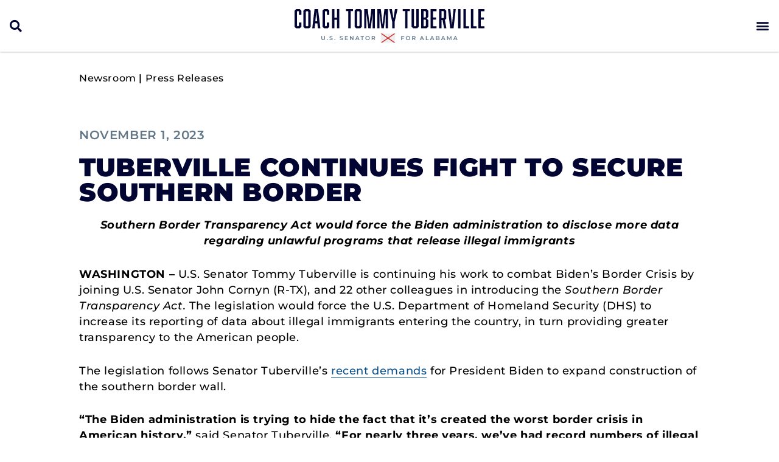

--- FILE ---
content_type: text/html; charset=UTF-8
request_url: https://www.tuberville.senate.gov/newsroom/press-releases/tuberville-continues-fight-to-secure-southern-border/
body_size: 23553
content:
<!doctype html>
<html lang="en-US">
<head>
	<meta charset="UTF-8">
	<meta name="viewport" content="width=device-width, initial-scale=1">
	<link rel="profile" href="https://gmpg.org/xfn/11">
	<meta name='robots' content='index, follow, max-image-preview:large, max-snippet:-1, max-video-preview:-1' />
	<style>img:is([sizes="auto" i], [sizes^="auto," i]) { contain-intrinsic-size: 3000px 1500px }</style>
	
	<!-- This site is optimized with the Yoast SEO plugin v25.2 - https://yoast.com/wordpress/plugins/seo/ -->
	<title>Tuberville Continues Fight to Secure Southern Border &#187; Coach Tommy Tuberville</title>
	<link rel="canonical" href="https://www.tuberville.senate.gov/newsroom/press-releases/tuberville-continues-fight-to-secure-southern-border/" />
	<meta property="og:locale" content="en_US" />
	<meta property="og:type" content="article" />
	<meta property="og:title" content="Tuberville Continues Fight to Secure Southern Border &#187; Coach Tommy Tuberville" />
	<meta property="og:description" content="Southern Border Transparency Act&nbsp;would force the Biden&nbsp;administration to disclose more data regarding unlawful programs that release illegal immigrants WASHINGTON –&nbsp;U.S. Senator Tommy Tuberville&nbsp;is continuing his work to combat Biden’s Border Crisis by joining U.S. Senator John Cornyn (R-TX), and&nbsp;22&nbsp;other colleagues in introducing the&nbsp;Southern Border Transparency Act.&nbsp;The legislation would force the U.S. Department of Homeland Security [&hellip;]" />
	<meta property="og:url" content="https://www.tuberville.senate.gov/newsroom/press-releases/tuberville-continues-fight-to-secure-southern-border/" />
	<meta property="og:site_name" content="Coach Tommy Tuberville" />
	<meta property="article:publisher" content="http://www.facebook.com/RogerMarshallMD" />
	<meta property="article:modified_time" content="2023-11-01T21:28:11+00:00" />
	<meta property="og:image" content="https://www.tuberville.senate.gov/wp-content/uploads/Tuberville_Logo_Social.jpg" />
	<meta property="og:image:width" content="1200" />
	<meta property="og:image:height" content="630" />
	<meta property="og:image:type" content="image/jpeg" />
	<meta name="twitter:card" content="summary_large_image" />
	<meta name="twitter:label1" content="Est. reading time" />
	<meta name="twitter:data1" content="5 minutes" />
	<script type="application/ld+json" class="yoast-schema-graph">{"@context":"https://schema.org","@graph":[{"@type":"WebPage","@id":"https://www.tuberville.senate.gov/newsroom/press-releases/tuberville-continues-fight-to-secure-southern-border/","url":"https://www.tuberville.senate.gov/newsroom/press-releases/tuberville-continues-fight-to-secure-southern-border/","name":"Tuberville Continues Fight to Secure Southern Border &#187; Coach Tommy Tuberville","isPartOf":{"@id":"https://www.tuberville.senate.gov/#website"},"datePublished":"2023-11-01T21:28:09+00:00","dateModified":"2023-11-01T21:28:11+00:00","breadcrumb":{"@id":"https://www.tuberville.senate.gov/newsroom/press-releases/tuberville-continues-fight-to-secure-southern-border/#breadcrumb"},"inLanguage":"en-US","potentialAction":[{"@type":"ReadAction","target":["https://www.tuberville.senate.gov/newsroom/press-releases/tuberville-continues-fight-to-secure-southern-border/"]}]},{"@type":"BreadcrumbList","@id":"https://www.tuberville.senate.gov/newsroom/press-releases/tuberville-continues-fight-to-secure-southern-border/#breadcrumb","itemListElement":[{"@type":"ListItem","position":1,"name":"Home","item":"https://www.tuberville.senate.gov/"},{"@type":"ListItem","position":2,"name":"Media » Press Releases","item":"https://www.tuberville.senate.gov/press-releases-archive/"},{"@type":"ListItem","position":3,"name":"Tuberville Continues Fight to Secure Southern Border"}]},{"@type":"WebSite","@id":"https://www.tuberville.senate.gov/#website","url":"https://www.tuberville.senate.gov/","name":"Coach Tommy Tuberville","description":"U.S. Senator for Alabama","publisher":{"@id":"https://www.tuberville.senate.gov/#organization"},"potentialAction":[{"@type":"SearchAction","target":{"@type":"EntryPoint","urlTemplate":"https://www.tuberville.senate.gov/?s={search_term_string}"},"query-input":{"@type":"PropertyValueSpecification","valueRequired":true,"valueName":"search_term_string"}}],"inLanguage":"en-US"},{"@type":"Organization","@id":"https://www.tuberville.senate.gov/#organization","name":"Coach Tommy Tuberville","url":"https://www.tuberville.senate.gov/","logo":{"@type":"ImageObject","inLanguage":"en-US","@id":"https://www.tuberville.senate.gov/#/schema/logo/image/","url":"https://www.tuberville.senate.gov/wp-content/uploads/Tuberville_Logo_Social.jpg","contentUrl":"https://www.tuberville.senate.gov/wp-content/uploads/Tuberville_Logo_Social.jpg","width":1200,"height":630,"caption":"Coach Tommy Tuberville"},"image":{"@id":"https://www.tuberville.senate.gov/#/schema/logo/image/"},"sameAs":["http://www.facebook.com/RogerMarshallMD"]}]}</script>
	<!-- / Yoast SEO plugin. -->


<link rel="alternate" type="application/rss+xml" title="Coach Tommy Tuberville &raquo; Feed" href="https://www.tuberville.senate.gov/feed/" />
<link rel="alternate" type="application/rss+xml" title="Coach Tommy Tuberville &raquo; Comments Feed" href="https://www.tuberville.senate.gov/comments/feed/" />
<script>
window._wpemojiSettings = {"baseUrl":"https:\/\/s.w.org\/images\/core\/emoji\/15.0.3\/72x72\/","ext":".png","svgUrl":"https:\/\/s.w.org\/images\/core\/emoji\/15.0.3\/svg\/","svgExt":".svg","source":{"concatemoji":"https:\/\/www.tuberville.senate.gov\/wp-includes\/js\/wp-emoji-release.min.js?ver=6.7.2"}};
/*! This file is auto-generated */
!function(i,n){var o,s,e;function c(e){try{var t={supportTests:e,timestamp:(new Date).valueOf()};sessionStorage.setItem(o,JSON.stringify(t))}catch(e){}}function p(e,t,n){e.clearRect(0,0,e.canvas.width,e.canvas.height),e.fillText(t,0,0);var t=new Uint32Array(e.getImageData(0,0,e.canvas.width,e.canvas.height).data),r=(e.clearRect(0,0,e.canvas.width,e.canvas.height),e.fillText(n,0,0),new Uint32Array(e.getImageData(0,0,e.canvas.width,e.canvas.height).data));return t.every(function(e,t){return e===r[t]})}function u(e,t,n){switch(t){case"flag":return n(e,"\ud83c\udff3\ufe0f\u200d\u26a7\ufe0f","\ud83c\udff3\ufe0f\u200b\u26a7\ufe0f")?!1:!n(e,"\ud83c\uddfa\ud83c\uddf3","\ud83c\uddfa\u200b\ud83c\uddf3")&&!n(e,"\ud83c\udff4\udb40\udc67\udb40\udc62\udb40\udc65\udb40\udc6e\udb40\udc67\udb40\udc7f","\ud83c\udff4\u200b\udb40\udc67\u200b\udb40\udc62\u200b\udb40\udc65\u200b\udb40\udc6e\u200b\udb40\udc67\u200b\udb40\udc7f");case"emoji":return!n(e,"\ud83d\udc26\u200d\u2b1b","\ud83d\udc26\u200b\u2b1b")}return!1}function f(e,t,n){var r="undefined"!=typeof WorkerGlobalScope&&self instanceof WorkerGlobalScope?new OffscreenCanvas(300,150):i.createElement("canvas"),a=r.getContext("2d",{willReadFrequently:!0}),o=(a.textBaseline="top",a.font="600 32px Arial",{});return e.forEach(function(e){o[e]=t(a,e,n)}),o}function t(e){var t=i.createElement("script");t.src=e,t.defer=!0,i.head.appendChild(t)}"undefined"!=typeof Promise&&(o="wpEmojiSettingsSupports",s=["flag","emoji"],n.supports={everything:!0,everythingExceptFlag:!0},e=new Promise(function(e){i.addEventListener("DOMContentLoaded",e,{once:!0})}),new Promise(function(t){var n=function(){try{var e=JSON.parse(sessionStorage.getItem(o));if("object"==typeof e&&"number"==typeof e.timestamp&&(new Date).valueOf()<e.timestamp+604800&&"object"==typeof e.supportTests)return e.supportTests}catch(e){}return null}();if(!n){if("undefined"!=typeof Worker&&"undefined"!=typeof OffscreenCanvas&&"undefined"!=typeof URL&&URL.createObjectURL&&"undefined"!=typeof Blob)try{var e="postMessage("+f.toString()+"("+[JSON.stringify(s),u.toString(),p.toString()].join(",")+"));",r=new Blob([e],{type:"text/javascript"}),a=new Worker(URL.createObjectURL(r),{name:"wpTestEmojiSupports"});return void(a.onmessage=function(e){c(n=e.data),a.terminate(),t(n)})}catch(e){}c(n=f(s,u,p))}t(n)}).then(function(e){for(var t in e)n.supports[t]=e[t],n.supports.everything=n.supports.everything&&n.supports[t],"flag"!==t&&(n.supports.everythingExceptFlag=n.supports.everythingExceptFlag&&n.supports[t]);n.supports.everythingExceptFlag=n.supports.everythingExceptFlag&&!n.supports.flag,n.DOMReady=!1,n.readyCallback=function(){n.DOMReady=!0}}).then(function(){return e}).then(function(){var e;n.supports.everything||(n.readyCallback(),(e=n.source||{}).concatemoji?t(e.concatemoji):e.wpemoji&&e.twemoji&&(t(e.twemoji),t(e.wpemoji)))}))}((window,document),window._wpemojiSettings);
</script>
<style id='wp-emoji-styles-inline-css'>

	img.wp-smiley, img.emoji {
		display: inline !important;
		border: none !important;
		box-shadow: none !important;
		height: 1em !important;
		width: 1em !important;
		margin: 0 0.07em !important;
		vertical-align: -0.1em !important;
		background: none !important;
		padding: 0 !important;
	}
</style>
<link rel='stylesheet' id='wp-block-library-css' href='https://www.tuberville.senate.gov/wp-includes/css/dist/block-library/style.min.css?ver=6.7.2' media='all' />
<link rel='stylesheet' id='jet-engine-frontend-css' href='https://www.tuberville.senate.gov/wp-content/plugins/jet-engine/assets/css/frontend.css?ver=3.6.9' media='all' />
<style id='global-styles-inline-css'>
:root{--wp--preset--aspect-ratio--square: 1;--wp--preset--aspect-ratio--4-3: 4/3;--wp--preset--aspect-ratio--3-4: 3/4;--wp--preset--aspect-ratio--3-2: 3/2;--wp--preset--aspect-ratio--2-3: 2/3;--wp--preset--aspect-ratio--16-9: 16/9;--wp--preset--aspect-ratio--9-16: 9/16;--wp--preset--color--black: #000000;--wp--preset--color--cyan-bluish-gray: #abb8c3;--wp--preset--color--white: #ffffff;--wp--preset--color--pale-pink: #f78da7;--wp--preset--color--vivid-red: #cf2e2e;--wp--preset--color--luminous-vivid-orange: #ff6900;--wp--preset--color--luminous-vivid-amber: #fcb900;--wp--preset--color--light-green-cyan: #7bdcb5;--wp--preset--color--vivid-green-cyan: #00d084;--wp--preset--color--pale-cyan-blue: #8ed1fc;--wp--preset--color--vivid-cyan-blue: #0693e3;--wp--preset--color--vivid-purple: #9b51e0;--wp--preset--gradient--vivid-cyan-blue-to-vivid-purple: linear-gradient(135deg,rgba(6,147,227,1) 0%,rgb(155,81,224) 100%);--wp--preset--gradient--light-green-cyan-to-vivid-green-cyan: linear-gradient(135deg,rgb(122,220,180) 0%,rgb(0,208,130) 100%);--wp--preset--gradient--luminous-vivid-amber-to-luminous-vivid-orange: linear-gradient(135deg,rgba(252,185,0,1) 0%,rgba(255,105,0,1) 100%);--wp--preset--gradient--luminous-vivid-orange-to-vivid-red: linear-gradient(135deg,rgba(255,105,0,1) 0%,rgb(207,46,46) 100%);--wp--preset--gradient--very-light-gray-to-cyan-bluish-gray: linear-gradient(135deg,rgb(238,238,238) 0%,rgb(169,184,195) 100%);--wp--preset--gradient--cool-to-warm-spectrum: linear-gradient(135deg,rgb(74,234,220) 0%,rgb(151,120,209) 20%,rgb(207,42,186) 40%,rgb(238,44,130) 60%,rgb(251,105,98) 80%,rgb(254,248,76) 100%);--wp--preset--gradient--blush-light-purple: linear-gradient(135deg,rgb(255,206,236) 0%,rgb(152,150,240) 100%);--wp--preset--gradient--blush-bordeaux: linear-gradient(135deg,rgb(254,205,165) 0%,rgb(254,45,45) 50%,rgb(107,0,62) 100%);--wp--preset--gradient--luminous-dusk: linear-gradient(135deg,rgb(255,203,112) 0%,rgb(199,81,192) 50%,rgb(65,88,208) 100%);--wp--preset--gradient--pale-ocean: linear-gradient(135deg,rgb(255,245,203) 0%,rgb(182,227,212) 50%,rgb(51,167,181) 100%);--wp--preset--gradient--electric-grass: linear-gradient(135deg,rgb(202,248,128) 0%,rgb(113,206,126) 100%);--wp--preset--gradient--midnight: linear-gradient(135deg,rgb(2,3,129) 0%,rgb(40,116,252) 100%);--wp--preset--font-size--small: 13px;--wp--preset--font-size--medium: 20px;--wp--preset--font-size--large: 36px;--wp--preset--font-size--x-large: 42px;--wp--preset--spacing--20: 0.44rem;--wp--preset--spacing--30: 0.67rem;--wp--preset--spacing--40: 1rem;--wp--preset--spacing--50: 1.5rem;--wp--preset--spacing--60: 2.25rem;--wp--preset--spacing--70: 3.38rem;--wp--preset--spacing--80: 5.06rem;--wp--preset--shadow--natural: 6px 6px 9px rgba(0, 0, 0, 0.2);--wp--preset--shadow--deep: 12px 12px 50px rgba(0, 0, 0, 0.4);--wp--preset--shadow--sharp: 6px 6px 0px rgba(0, 0, 0, 0.2);--wp--preset--shadow--outlined: 6px 6px 0px -3px rgba(255, 255, 255, 1), 6px 6px rgba(0, 0, 0, 1);--wp--preset--shadow--crisp: 6px 6px 0px rgba(0, 0, 0, 1);}:root { --wp--style--global--content-size: 800px;--wp--style--global--wide-size: 1200px; }:where(body) { margin: 0; }.wp-site-blocks > .alignleft { float: left; margin-right: 2em; }.wp-site-blocks > .alignright { float: right; margin-left: 2em; }.wp-site-blocks > .aligncenter { justify-content: center; margin-left: auto; margin-right: auto; }:where(.wp-site-blocks) > * { margin-block-start: 24px; margin-block-end: 0; }:where(.wp-site-blocks) > :first-child { margin-block-start: 0; }:where(.wp-site-blocks) > :last-child { margin-block-end: 0; }:root { --wp--style--block-gap: 24px; }:root :where(.is-layout-flow) > :first-child{margin-block-start: 0;}:root :where(.is-layout-flow) > :last-child{margin-block-end: 0;}:root :where(.is-layout-flow) > *{margin-block-start: 24px;margin-block-end: 0;}:root :where(.is-layout-constrained) > :first-child{margin-block-start: 0;}:root :where(.is-layout-constrained) > :last-child{margin-block-end: 0;}:root :where(.is-layout-constrained) > *{margin-block-start: 24px;margin-block-end: 0;}:root :where(.is-layout-flex){gap: 24px;}:root :where(.is-layout-grid){gap: 24px;}.is-layout-flow > .alignleft{float: left;margin-inline-start: 0;margin-inline-end: 2em;}.is-layout-flow > .alignright{float: right;margin-inline-start: 2em;margin-inline-end: 0;}.is-layout-flow > .aligncenter{margin-left: auto !important;margin-right: auto !important;}.is-layout-constrained > .alignleft{float: left;margin-inline-start: 0;margin-inline-end: 2em;}.is-layout-constrained > .alignright{float: right;margin-inline-start: 2em;margin-inline-end: 0;}.is-layout-constrained > .aligncenter{margin-left: auto !important;margin-right: auto !important;}.is-layout-constrained > :where(:not(.alignleft):not(.alignright):not(.alignfull)){max-width: var(--wp--style--global--content-size);margin-left: auto !important;margin-right: auto !important;}.is-layout-constrained > .alignwide{max-width: var(--wp--style--global--wide-size);}body .is-layout-flex{display: flex;}.is-layout-flex{flex-wrap: wrap;align-items: center;}.is-layout-flex > :is(*, div){margin: 0;}body .is-layout-grid{display: grid;}.is-layout-grid > :is(*, div){margin: 0;}body{padding-top: 0px;padding-right: 0px;padding-bottom: 0px;padding-left: 0px;}a:where(:not(.wp-element-button)){text-decoration: underline;}:root :where(.wp-element-button, .wp-block-button__link){background-color: #32373c;border-width: 0;color: #fff;font-family: inherit;font-size: inherit;line-height: inherit;padding: calc(0.667em + 2px) calc(1.333em + 2px);text-decoration: none;}.has-black-color{color: var(--wp--preset--color--black) !important;}.has-cyan-bluish-gray-color{color: var(--wp--preset--color--cyan-bluish-gray) !important;}.has-white-color{color: var(--wp--preset--color--white) !important;}.has-pale-pink-color{color: var(--wp--preset--color--pale-pink) !important;}.has-vivid-red-color{color: var(--wp--preset--color--vivid-red) !important;}.has-luminous-vivid-orange-color{color: var(--wp--preset--color--luminous-vivid-orange) !important;}.has-luminous-vivid-amber-color{color: var(--wp--preset--color--luminous-vivid-amber) !important;}.has-light-green-cyan-color{color: var(--wp--preset--color--light-green-cyan) !important;}.has-vivid-green-cyan-color{color: var(--wp--preset--color--vivid-green-cyan) !important;}.has-pale-cyan-blue-color{color: var(--wp--preset--color--pale-cyan-blue) !important;}.has-vivid-cyan-blue-color{color: var(--wp--preset--color--vivid-cyan-blue) !important;}.has-vivid-purple-color{color: var(--wp--preset--color--vivid-purple) !important;}.has-black-background-color{background-color: var(--wp--preset--color--black) !important;}.has-cyan-bluish-gray-background-color{background-color: var(--wp--preset--color--cyan-bluish-gray) !important;}.has-white-background-color{background-color: var(--wp--preset--color--white) !important;}.has-pale-pink-background-color{background-color: var(--wp--preset--color--pale-pink) !important;}.has-vivid-red-background-color{background-color: var(--wp--preset--color--vivid-red) !important;}.has-luminous-vivid-orange-background-color{background-color: var(--wp--preset--color--luminous-vivid-orange) !important;}.has-luminous-vivid-amber-background-color{background-color: var(--wp--preset--color--luminous-vivid-amber) !important;}.has-light-green-cyan-background-color{background-color: var(--wp--preset--color--light-green-cyan) !important;}.has-vivid-green-cyan-background-color{background-color: var(--wp--preset--color--vivid-green-cyan) !important;}.has-pale-cyan-blue-background-color{background-color: var(--wp--preset--color--pale-cyan-blue) !important;}.has-vivid-cyan-blue-background-color{background-color: var(--wp--preset--color--vivid-cyan-blue) !important;}.has-vivid-purple-background-color{background-color: var(--wp--preset--color--vivid-purple) !important;}.has-black-border-color{border-color: var(--wp--preset--color--black) !important;}.has-cyan-bluish-gray-border-color{border-color: var(--wp--preset--color--cyan-bluish-gray) !important;}.has-white-border-color{border-color: var(--wp--preset--color--white) !important;}.has-pale-pink-border-color{border-color: var(--wp--preset--color--pale-pink) !important;}.has-vivid-red-border-color{border-color: var(--wp--preset--color--vivid-red) !important;}.has-luminous-vivid-orange-border-color{border-color: var(--wp--preset--color--luminous-vivid-orange) !important;}.has-luminous-vivid-amber-border-color{border-color: var(--wp--preset--color--luminous-vivid-amber) !important;}.has-light-green-cyan-border-color{border-color: var(--wp--preset--color--light-green-cyan) !important;}.has-vivid-green-cyan-border-color{border-color: var(--wp--preset--color--vivid-green-cyan) !important;}.has-pale-cyan-blue-border-color{border-color: var(--wp--preset--color--pale-cyan-blue) !important;}.has-vivid-cyan-blue-border-color{border-color: var(--wp--preset--color--vivid-cyan-blue) !important;}.has-vivid-purple-border-color{border-color: var(--wp--preset--color--vivid-purple) !important;}.has-vivid-cyan-blue-to-vivid-purple-gradient-background{background: var(--wp--preset--gradient--vivid-cyan-blue-to-vivid-purple) !important;}.has-light-green-cyan-to-vivid-green-cyan-gradient-background{background: var(--wp--preset--gradient--light-green-cyan-to-vivid-green-cyan) !important;}.has-luminous-vivid-amber-to-luminous-vivid-orange-gradient-background{background: var(--wp--preset--gradient--luminous-vivid-amber-to-luminous-vivid-orange) !important;}.has-luminous-vivid-orange-to-vivid-red-gradient-background{background: var(--wp--preset--gradient--luminous-vivid-orange-to-vivid-red) !important;}.has-very-light-gray-to-cyan-bluish-gray-gradient-background{background: var(--wp--preset--gradient--very-light-gray-to-cyan-bluish-gray) !important;}.has-cool-to-warm-spectrum-gradient-background{background: var(--wp--preset--gradient--cool-to-warm-spectrum) !important;}.has-blush-light-purple-gradient-background{background: var(--wp--preset--gradient--blush-light-purple) !important;}.has-blush-bordeaux-gradient-background{background: var(--wp--preset--gradient--blush-bordeaux) !important;}.has-luminous-dusk-gradient-background{background: var(--wp--preset--gradient--luminous-dusk) !important;}.has-pale-ocean-gradient-background{background: var(--wp--preset--gradient--pale-ocean) !important;}.has-electric-grass-gradient-background{background: var(--wp--preset--gradient--electric-grass) !important;}.has-midnight-gradient-background{background: var(--wp--preset--gradient--midnight) !important;}.has-small-font-size{font-size: var(--wp--preset--font-size--small) !important;}.has-medium-font-size{font-size: var(--wp--preset--font-size--medium) !important;}.has-large-font-size{font-size: var(--wp--preset--font-size--large) !important;}.has-x-large-font-size{font-size: var(--wp--preset--font-size--x-large) !important;}
:root :where(.wp-block-pullquote){font-size: 1.5em;line-height: 1.6;}
</style>
<link rel='stylesheet' id='hello-elementor-css' href='https://www.tuberville.senate.gov/wp-content/themes/hello-elementor/style.min.css?ver=3.4.3' media='all' />
<link rel='stylesheet' id='hello-elementor-theme-style-css' href='https://www.tuberville.senate.gov/wp-content/themes/hello-elementor/theme.min.css?ver=3.4.3' media='all' />
<link rel='stylesheet' id='hello-elementor-header-footer-css' href='https://www.tuberville.senate.gov/wp-content/themes/hello-elementor/header-footer.min.css?ver=3.4.3' media='all' />
<link rel='stylesheet' id='jet-popup-frontend-css' href='https://www.tuberville.senate.gov/wp-content/plugins/jet-popup/assets/css/jet-popup-frontend.css?ver=2.0.14.1' media='all' />
<link rel='stylesheet' id='elementor-frontend-css' href='https://www.tuberville.senate.gov/wp-content/uploads/elementor/css/custom-frontend.min.css?ver=1768769067' media='all' />
<link rel='stylesheet' id='widget-nav-menu-css' href='https://www.tuberville.senate.gov/wp-content/uploads/elementor/css/custom-pro-widget-nav-menu.min.css?ver=1768769067' media='all' />
<link rel='stylesheet' id='widget-image-css' href='https://www.tuberville.senate.gov/wp-content/plugins/elementor/assets/css/widget-image.min.css?ver=3.29.0' media='all' />
<link rel='stylesheet' id='widget-social-icons-css' href='https://www.tuberville.senate.gov/wp-content/plugins/elementor/assets/css/widget-social-icons.min.css?ver=3.29.0' media='all' />
<link rel='stylesheet' id='e-apple-webkit-css' href='https://www.tuberville.senate.gov/wp-content/uploads/elementor/css/custom-apple-webkit.min.css?ver=1768769067' media='all' />
<link rel='stylesheet' id='widget-search-form-css' href='https://www.tuberville.senate.gov/wp-content/plugins/elementor-pro/assets/css/widget-search-form.min.css?ver=3.29.0' media='all' />
<link rel='stylesheet' id='elementor-icons-shared-0-css' href='https://www.tuberville.senate.gov/wp-content/plugins/elementor/assets/lib/font-awesome/css/fontawesome.min.css?ver=5.15.3' media='all' />
<link rel='stylesheet' id='elementor-icons-fa-solid-css' href='https://www.tuberville.senate.gov/wp-content/plugins/elementor/assets/lib/font-awesome/css/solid.min.css?ver=5.15.3' media='all' />
<link rel='stylesheet' id='e-sticky-css' href='https://www.tuberville.senate.gov/wp-content/plugins/elementor-pro/assets/css/modules/sticky.min.css?ver=3.29.0' media='all' />
<link rel='stylesheet' id='widget-spacer-css' href='https://www.tuberville.senate.gov/wp-content/plugins/elementor/assets/css/widget-spacer.min.css?ver=3.29.0' media='all' />
<link rel='stylesheet' id='widget-heading-css' href='https://www.tuberville.senate.gov/wp-content/plugins/elementor/assets/css/widget-heading.min.css?ver=3.29.0' media='all' />
<link rel='stylesheet' id='widget-post-info-css' href='https://www.tuberville.senate.gov/wp-content/plugins/elementor-pro/assets/css/widget-post-info.min.css?ver=3.29.0' media='all' />
<link rel='stylesheet' id='widget-icon-list-css' href='https://www.tuberville.senate.gov/wp-content/uploads/elementor/css/custom-widget-icon-list.min.css?ver=1768769067' media='all' />
<link rel='stylesheet' id='elementor-icons-fa-regular-css' href='https://www.tuberville.senate.gov/wp-content/plugins/elementor/assets/lib/font-awesome/css/regular.min.css?ver=5.15.3' media='all' />
<link rel='stylesheet' id='elementor-icons-css' href='https://www.tuberville.senate.gov/wp-content/plugins/elementor/assets/lib/eicons/css/elementor-icons.min.css?ver=5.40.0' media='all' />
<link rel='stylesheet' id='elementor-post-15-css' href='https://www.tuberville.senate.gov/wp-content/uploads/elementor/css/post-15.css?ver=1768769021' media='all' />
<link rel='stylesheet' id='elementor-post-64542-css' href='https://www.tuberville.senate.gov/wp-content/uploads/elementor/css/post-64542.css?ver=1768769021' media='all' />
<link rel='stylesheet' id='elementor-post-64668-css' href='https://www.tuberville.senate.gov/wp-content/uploads/elementor/css/post-64668.css?ver=1768769021' media='all' />
<link rel='stylesheet' id='elementor-post-64864-css' href='https://www.tuberville.senate.gov/wp-content/uploads/elementor/css/post-64864.css?ver=1768769020' media='all' />
<link rel='stylesheet' id='elementor-post-64832-css' href='https://www.tuberville.senate.gov/wp-content/uploads/elementor/css/post-64832.css?ver=1768769174' media='all' />
<link rel='stylesheet' id='jquery-chosen-css' href='https://www.tuberville.senate.gov/wp-content/plugins/jet-search/assets/lib/chosen/chosen.min.css?ver=1.8.7' media='all' />
<link rel='stylesheet' id='jet-search-css' href='https://www.tuberville.senate.gov/wp-content/plugins/jet-search/assets/css/jet-search.css?ver=3.5.9' media='all' />
<link rel='stylesheet' id='eael-general-css' href='https://www.tuberville.senate.gov/wp-content/plugins/essential-addons-for-elementor-lite/assets/front-end/css/view/general.min.css?ver=6.1.15' media='all' />
<link rel='stylesheet' id='elementor-gf-local-montserrat-css' href='https://www.tuberville.senate.gov/wp-content/uploads/elementor/google-fonts/css/montserrat.css?ver=1748448228' media='all' />
<link rel='stylesheet' id='elementor-icons-fa-brands-css' href='https://www.tuberville.senate.gov/wp-content/plugins/elementor/assets/lib/font-awesome/css/brands.min.css?ver=5.15.3' media='all' />
<script src="https://www.tuberville.senate.gov/wp-includes/js/jquery/jquery.min.js?ver=3.7.1" id="jquery-core-js"></script>
<script src="https://www.tuberville.senate.gov/wp-includes/js/jquery/jquery-migrate.min.js?ver=3.4.1" id="jquery-migrate-js"></script>
<script src="https://www.tuberville.senate.gov/wp-includes/js/imagesloaded.min.js?ver=6.7.2" id="imagesLoaded-js"></script>
<link rel="https://api.w.org/" href="https://www.tuberville.senate.gov/wp-json/" /><link rel="alternate" title="JSON" type="application/json" href="https://www.tuberville.senate.gov/wp-json/wp/v2/press_releases/72852" /><link rel="EditURI" type="application/rsd+xml" title="RSD" href="https://www.tuberville.senate.gov/xmlrpc.php?rsd" />
<meta name="generator" content="WordPress 6.7.2" />
<link rel='shortlink' href='https://www.tuberville.senate.gov/?p=72852' />
<link rel="alternate" title="oEmbed (JSON)" type="application/json+oembed" href="https://www.tuberville.senate.gov/wp-json/oembed/1.0/embed?url=https%3A%2F%2Fwww.tuberville.senate.gov%2Fnewsroom%2Fpress-releases%2Ftuberville-continues-fight-to-secure-southern-border%2F" />
<link rel="alternate" title="oEmbed (XML)" type="text/xml+oembed" href="https://www.tuberville.senate.gov/wp-json/oembed/1.0/embed?url=https%3A%2F%2Fwww.tuberville.senate.gov%2Fnewsroom%2Fpress-releases%2Ftuberville-continues-fight-to-secure-southern-border%2F&#038;format=xml" />
<!-- Global site tag (gtag.js) - Google Analytics -->
<script async src="https://www.googletagmanager.com/gtag/js?id=G-XL1LKCR4HL"></script>
<script>
  window.dataLayer = window.dataLayer || [];
  function gtag(){dataLayer.push(arguments);}
  gtag('js', new Date());

  gtag('config', 'G-XL1LKCR4HL');
</script><meta name="generator" content="Elementor 3.29.0; features: additional_custom_breakpoints, e_local_google_fonts; settings: css_print_method-external, google_font-enabled, font_display-swap">
			<style>
				.e-con.e-parent:nth-of-type(n+4):not(.e-lazyloaded):not(.e-no-lazyload),
				.e-con.e-parent:nth-of-type(n+4):not(.e-lazyloaded):not(.e-no-lazyload) * {
					background-image: none !important;
				}
				@media screen and (max-height: 1024px) {
					.e-con.e-parent:nth-of-type(n+3):not(.e-lazyloaded):not(.e-no-lazyload),
					.e-con.e-parent:nth-of-type(n+3):not(.e-lazyloaded):not(.e-no-lazyload) * {
						background-image: none !important;
					}
				}
				@media screen and (max-height: 640px) {
					.e-con.e-parent:nth-of-type(n+2):not(.e-lazyloaded):not(.e-no-lazyload),
					.e-con.e-parent:nth-of-type(n+2):not(.e-lazyloaded):not(.e-no-lazyload) * {
						background-image: none !important;
					}
				}
			</style>
			<link rel="icon" href="https://www.tuberville.senate.gov/wp-content/uploads/Tuberville_Favicon-150x150.png" sizes="32x32" />
<link rel="icon" href="https://www.tuberville.senate.gov/wp-content/uploads/Tuberville_Favicon.png" sizes="192x192" />
<link rel="apple-touch-icon" href="https://www.tuberville.senate.gov/wp-content/uploads/Tuberville_Favicon.png" />
<meta name="msapplication-TileImage" content="https://www.tuberville.senate.gov/wp-content/uploads/Tuberville_Favicon.png" />
		<style id="wp-custom-css">
			/* ------
 * HEADER
 * ------ */

#alert-content p {
    margin: 0;
	padding-left: 40px;
	position: relative;
}

#alert-content p:before {
    content: 'ALERT: ';
    font-weight: 600;
}

#alert-content p:after {
	background: url('/wp-content/uploads/icon_alert.png') no-repeat;
	background-size: contain;
	content: '';
	height: 28px;
	left: 0;
	position: absolute;
	top: -5px;
	width: 28px;
}

#alert-content a {
	border-bottom: 2px solid #fff;
	text-decoration: none;
}

#alert-content a:hover {
	border-bottom-color: #b80f09;
}

#primary-menu a {
	text-align: left;
}

#primary-menu ul.sub-menu {
	padding: 0.5rem 0;
}

#primary-menu ul.sub-menu a:hover {
	font-weight: 700;
}

nav[role="navigation"] .elementor-nav-menu .sub-arrow {
	display: none;
}

.elementor-text-editor a, .elementor-widget-theme-post-content p a, .list-arrow-blue .elementor-icon-list-item a {
	border-bottom: 1px solid #094f89;
	font-style: normal;
	text-decoration: none !important;
}

.elementor-text-editor a:hover, .elementor-widget-theme-post-content p a:hover, .list-arrow-blue .elementor-icon-list-item a:hover {
	border-bottom: 2px solid #cf312d;
	color: #094f89;
	text-decoration: none;
}

.blue-block a, .blue-block p a {
	border-bottom: 1px solid #ffffff; 
	color: #ffffff;
	text-decoration: none;
}

.blue-block a:hover, .blue-block p a:hover, .elementor-heading-title a:hover {
	border-bottom: 2px solid #cf312d; 
	color: #fff;
	text-decoration: none;
}

.blue-block .elementor-icon-list-item a {
	border-bottom: 2px solid transparent;
}

.blue-block .elementor-icon-list-item a:hover, .scale-on-hover:hover .arrow-link a {
	border-bottom: 2px solid #cf312d;
}

.blue-block.press a, .blue-block.location a {
	border-color: transparent;
}

.blue-block.press a:hover, .blue-block.location a:hover {
	border-color: #cf312d;
}

.linked-image a {
	display: block;
}

li.current-menu-item:hover a:after {
	background-color: #094E88 !important;
}

a.mobile-link {
	text-decoration: none;
}

li.jet-mobile-menu__item--active a.mobile-link {
	border-bottom: 2px solid #b80f09;
}

.jet-mobile-menu__body {
	margin-top: 4rem;
}

.jet-mobile-menu__item>.jet-mobile-menu__list {
	padding-left: 0;
}

.jet-mobile-menu__back .fas.fa-times {
	font-family: "Font Awesome 5 Pro";
	font-weight: 100;
}

li.menu-item.current_page_parent.current-page-parent a {
	color: #094F89 !important;
}

/* Slide In From The Top Option */

.sticky-header {
 transform: translatey(-145px);
 -moz-transition: all 0.5s ease!important;
 -webkit-transition: all 0.5s ease!important;
 transition: all 0.5s ease!important;
	margin-bottom: -145px;
}


.elementor-sticky--effects.sticky-header  {
 height: auto!important;
	margin-bottom: 0;
 transform: translatey(0px);
}

/* End Of Slide In From The Top Option */

.elementor-widget-theme-post-content h1, .elementor-widget-theme-post-content h2, .elementor-widget-theme-post-content h3, .elementor-widget-theme-post-content h4, .elementor-widget-theme-post-content h5, .elementor-widget-theme-post-content h6 {
	margin-bottom: 0.25rem;
}

.elementor-widget-text-editor ul {
	margin: 1rem 0;
	padding: 0 0 0 4rem;
}

.elementor-widget-text-editor ol {
	margin: 1rem 0;
	padding: 0 0 0 1.5rem;
}

.no-margin {
	margin: 0 !important;
}

p:last-of-type {
	margin-bottom: 1rem;
}

.list-arrow ul {
	margin: 0;
}

.blue-block .list-arrow .elementor-icon-list-items .elementor-icon-list-item a, .blue-block .list-arrow .elementor-icon-list-items .elementor-icon-list-item, .list-arrow-blue .elementor-icon-list-items .elementor-icon-list-item {
	display: revert !important;
}

.blue-block .list-arrow .elementor-icon-list-items .elementor-icon-list-item span.elementor-icon-list-text {
	display: inherit;
}

.list-arrow-blue .elementor-icon-list-items .elementor-icon-list-item a {
	display: inline;
}

.arrow-link a, .list-arrow a, .list-arrow-blue a, a.go-back-link {
	position: relative;
	text-decoration: none;
}

.arrow-link a {
	font-weight: 700;
}

.list-arrow a:hover {
	text-decoration: none;
}

.arrow-link a:after, .list-arrow a:after, .list-arrow-blue a:after {
	background-image: url('/wp-content/uploads/icon_arrow-white.png');
	bottom: 0;
	content: '';
	display: inline-block;
	height: 10px;
	position: absolute;
	right: -25px;
	transform: translateY(-50%);
	width: 20px;
}

.list-arrow-blue a:after {
background-image: url('/wp-content/uploads/icon_arrow-blue.png');
}

.elementor-widget-theme-post-content a.go-back-link {
	border-bottom: 0;
	font-weight: bold;
	padding-bottom: 0;
}

a.go-back-link:after {
	background-image: url('/wp-content/uploads/icon_arrow-blue.png');
	bottom: 0;
	content: '';
	display: inline-block;
	height: 10px;
	position: absolute;
	left: -25px;
	transform: translateY(-50%) scaleX(-1);
	width: 20px;
}

a.elementor-button-link {
	text-decoration: none;
}

.arrow-link.large a {
	font-weight: 400;
	padding-right: 30px;
}

.arrow-link.large a:after {
	background-size: 27px;
	height: 14px;
	right: 0;
	transform: translate(5px, -4px);
	width: 27px;
}

.arrow-link.large .elementor-heading-title a:hover {
	border-bottom: 0;
}

.service-block .arrow-link.large .elementor-heading-title a, .issue-block .arrow-link.large .elementor-heading-title a {
	position: relative;
	display: block;
}

.service-block .arrow-link.large .elementor-heading-title a:before, .issue-block .arrow-link.large .elementor-heading-title a:before  {
	background-color: transparent;
	bottom: -4px;
	content: '';
	height: 2px;
	left:0;
	position: absolute;
	width: 100%;
}

.service-block .arrow-link.large .elementor-heading-title a:hover:before, .issue-block .arrow-link.large .elementor-heading-title a:hover:before, .service-block:hover .arrow-link.large .elementor-heading-title a:before, .issue-block:hover .arrow-link.large .elementor-heading-title a:before {
	background-color: #B80F09;
}

.list-arrow-blue span:after {
	background-image: url('/wp-content/uploads/icon_arrow-blue.png');
}

.crop-image img {
	height: 300px;
	object-fit: cover;
	width: 100%;
}

.quote-block, blockquote {
	position: relative;
}

blockquote {
	margin: 4rem 4rem 2rem 4rem;
}

.quote-block:before, blockquote:before {
	background: url('/wp-content/uploads/icon_quotation.png') no-repeat 0 0;
	content: '';
	height: 70px;
	left: -10px;
	position: absolute;
	top: -35px;
	width: 96px;
	z-index: -1;
}

.quote-block p, blockquote p {
	position: relative;
	z-index: 1;
}

blockquote cite {
	font-style: normal;
}

blockquote cite:before {
	content: '\2014';
}

ol, ul {
	margin: 0 44px 0 44px;
}

ul li ul li {
	list-style:disc;
}

ul li::marker {
	color: #094f89;
	font-size: 0.88rem;
}

ol li::marker {
	color: #094f89;
	font-weight: 600;
}

.stepped-image .elementor-image a {
	display: block;
}

.linked-image, .stepped-image .elementor-image {
	overflow: hidden;
}

.linked-image img, .stepped-image .elementor-image img {
	transition: all 0.3s ease-in-out;
}

.linked-image a:hover img, .stepped-image:hover .elementor-image img, .service-block:hover .stepped-image .elementor-image img, .issue-block:hover .stepped-image .elementor-image img {
	transform: scale(1.2);
}

.button-arrow {
	float: right;
}

.button-arrow .elementor-widget-container {
	float: right;
}

.elementor-button-link.elementor-button {
	position: relative;
}

.elementor-button-link.elementor-button .elementor-button-text {
	transition: all 0.3s ease-in-out;
}

.elementor-button-link.elementor-button:hover .elementor-button-text, input[type="submit"].gform_button button {
	transform: scale(1.05);
	z-index: 1;
}

.post-style h4.elementor-heading-title a {
	font-size: 1.22rem;
	font-weight: bold;
	text-decoration: none;
}

.custom-breadcrumbs a {
	text-decoration: none;
}

.custom-breadcrumbs.footer a {
	font-weight: 700 !important;
}

.blue-block .elementor-widget-image {
	display: flex;
	height: 100%;
}

.blue-block .elementor-widget-image > div {
	flex: 1;
}

.blue-block .elementor-widget-image .elementor-image {
	flex: 1;
	height: 100%;
	overflow: hidden;
}

.blue-block .elementor-widget-image .elementor-image img {
	transition: all 0.3s ease-in-out;
}

.blue-block .elementor-widget-image .elementor-image a:hover img, .scale-on-hover:hover .elementor-widget-image .elementor-image img {
	transform: scale(1.2);
}

.blue-block .elementor-widget-image .elementor-image img {
	height: 100%;
	object-fit: cover;
}

.blue-block .elementor-widget-image a {
	display: block;
	flex: 1;
}

.blue-block .elementor-widget-image a {
	border-bottom: 0;
}



/* ------
 * HOMEPAGE
 * ------ */

#page-intro p:last-of-type {
	margin-bottom: 0;
}

.img-link-round img {
	border: 6px solid #E4E8ED;
	border-radius: 100px;
}

.homepage-button a span, .big-button a {
	display: block;
	position: relative;
	transition: all 0.3s ease-in-out;
}
.homepage-button a:hover span.elementor-button-text:after, .big-button .elementor-tab-title:hover a:after, .big-button .elementor-tab-title.elementor-active a:after {
	background-color: #cf312d;
	bottom: -10px;
	content: '';
	height: 2px;
	left: 50%;
	position: absolute;
	transform: translate(-50%, 0);
	width: 100%;
}

.big-button .elementor-tab-title:hover a, .big-button .elementor-tab-title.elementor-active a {
	transform: scale(1.05);
}

.elementor-tab-title {
	display: inline-block;
}

.elementor-toggle .elementor-tab-title {
	border-bottom: 0;
}

.elementor-toggle .elementor-tab-content {
	border-bottom: 0;
}

.elementor-toggle-item {
	border-bottom: 1px solid #ccc;
}

.elementor-toggle-icon-opened {
	font-size: 1.55rem !important;
	margin-left: 5px;
	margin-top: -4px;
}

.elementor-toggle-icon-closed {
	font-size: 1.55rem !important;
	margin-left: 10px;
	margin-top: -4px;
}

.big-button .elementor-toggle-item {
	border-bottom: 0;
}



/* ------
 * FOOTER
 * ------ */

#footer-text p {
    margin: 0;
}

#footer-text p a {
    color: #094f89;
    font-weight: 400;
    text-decoration: underline;
}

/*------
 * FORMS
 * ------ */

legend.gfield_label {
	font-weight: 600 !important;
}

.ginput_container.ginput_container_radio {
	margin-top: -8px;
}

.ginput_container span label {
	font-size: 0.8rem !important;
}

h3.gsection_title {
	font-size: 1.44rem;
	padding-bottom: 0;
	position: relative;
}

/*h3.gsection_title:after {
	background-color: #c36;
	bottom: 0;
	content: '';
	height: 4px;
	left: 0;
	position: absolute;
	width: 80px;
}*/

fieldset.gfield {
	margin-bottom: 0 !important;
}

fieldset.gfield.radio-buttons {
	margin-bottom: 10px !important;
}

fieldset .ginput_container_address span {
	margin-bottom: 32px !important;
}

.gfield.gsection {
	margin-top: 32px !important;
}

.gfield.gsection:first-of-type {
	margin-top: 0 !important;
}



/* ------
 * Collapsible
 * ------ */

.collapsible .elementor-accordion .elementor-accordion-item {
	border: 0;
}

.collapsible .elementor-accordion .elementor-tab-title {
	border-bottom: 1px solid #eee !important;
}

.collapsible .elementor-accordion-icon.elementor-accordion-icon-right span.elementor-accordion-icon-closed, .collapsible .elementor-accordion-icon.elementor-accordion-icon-right span.elementor-accordion-icon-opened,
.collapsible .elementor-toggle-icon.elementor-toggle-icon-right span.elementor-toggle-icon-closed, .collapsible .elementor-toggle-icon.elementor-toggle-icon-right span.elementor-toggle-icon-opened {
	font-size: 1.88rem;
	transition: all 0.3s ease-in-out;
}

.collapsible .elementor-tab-title:hover .elementor-accordion-icon.elementor-accordion-icon-right span.elementor-accordion-icon-closed, .collapsible .elementor-tab-title:hover .elementor-accordion-icon.elementor-accordion-icon-right span.elementor-accordion-icon-opened,
.collapsible .elementor-tab-title:hover .elementor-toggle-icon.elementor-toggle-icon-right span.elementor-toggle-icon-closed, .collapsible .elementor-tab-title:hover .elementor-toggle-icon.elementor-toggle-icon-right span.elementor-toggle-icon-opened{
	transform: scale(1.2);
}


/* ------
 * Menu
 * ------ */
.elementor-widget-nav-menu .current-page-ancestor .elementor-item:after,
.elementor-item-active.has-submenu:after,
.single-press_releases li.newsroom a:after,
.single-issues li.issues a:after,
.single-in_the_news li.newsroom a:after {
	opacity: 1 !important;
}



/* -- mobile dropdown main topics -- */
.hdr-menu nav.elementor-nav-menu--dropdown { 
	padding: 35px 0!important;
	background-color: #152251 !important;
}

.hdr-menu nav.elementor-nav-menu--dropdown ul.elementor-nav-menu--dropdown{ 
	background-color: #152251 !important;
}

.hdr-menu nav.elementor-nav-menu--dropdown .elementor-nav-menu li.menu-item a.elementor-item {
	display: inline-flex;
	color: white;
	font-size: 1.55rem;
	font-weight: 800;
	background-color: #152251 !important;
}

/*.hdr-menu nav.elementor-nav-menu--dropdown .elementor-nav-menu li.menu-item a.elementor-item:hover {
	background-color:background-color: #152251;
	color: #3399FF;
}*/

.hdr-menu nav.elementor-nav-menu--dropdown .elementor-nav-menu li.menu-item .elementor-sub-item.elementor-item-active, .hdr-menu nav.elementor-nav-menu--dropdown .elementor-nav-menu .menu-item.current_page_parent.current-page-parent a {
	color: #ffffff !important;
}

.hdr-menu nav.elementor-nav-menu--dropdown .elementor-nav-menu li.menu-item a.elementor-item .sub-arrow {
	display: inline;
}

/*.hdr-menu nav.elementor-nav-menu--dropdown .elementor-nav-menu li.menu-item a.elementor-item .sub-arrow:after {
	content: "+";
	font-weight: 700;
}

.hdr-menu nav.elementor-nav-menu--dropdown .elementor-nav-menu li.menu-item a.elementor-item.highlighted .sub-arrow:after {
	content:"–";
} */

.hdr-menu nav.elementor-nav-menu--dropdown .elementor-nav-menu li.menu-item a.elementor-item.highlighted .sub-arrow:after {
	display: none;
}

/* -- mobile dropdown sub-menu -- */

.hdr-menu nav.elementor-nav-menu--dropdown .sub-menu {
	padding: 0 !important;
	margin-top: -5px;
	padding-bottom: 10px;
}

.hdr-menu nav.elementor-nav-menu--dropdown .elementor-nav-menu .sub-menu .menu-item {
	padding: 5px 15px 5px 22px;
}

.hdr-menu nav.elementor-nav-menu--dropdown .elementor-nav-menu .sub-menu .menu-item a.elementor-sub-item {
	border-bottom: 2px solid transparent;
	border-left: 0;
	display: inline-block;
	font-size: 0.88rem;
	font-weight: 500 !important;
	padding: 3px 0 !important;
	letter-spacing: 2px;
	color: white;
	background-color: #152251 !important;
	position: relative;
}

.hdr-menu nav.elementor-nav-menu--dropdown .elementor-nav-menu .sub-menu .menu-item a.elementor-sub-item:hover, .hdr-menu nav.elementor-nav-menu--dropdown .elementor-nav-menu li.menu-item .elementor-sub-item.elementor-item-active {
	border-bottom-color: #B80E0A;
	font-weight: 700 !important;
}



/* ------
 * PRINT, PDF
 * ------ */
/* -- print styles -- */

@media print { 
	.noprint { 
		display: none; 
	} 
	
	/*div, section, article {
		page-break-before: always;
		page-break-inside: avoid;
	}*/
	
	figure, img {
		display: none !important;
	}
	
	h1, h2, h3, h4, h5, h6, figure, img {
		display: block;
		margin: 1rem;
	}
}

@page {
	margin: 2.5cm 2cm;
}


/* -- PDF Form Rules -- */

@media screen { 
	.hide-form-show-pdf { 
		display: none;
	} 
}

/* -- Image Collapsible Template Block -- */

body:not(.elementor-editor-active) .imageCollapsible__content{
	display:none;

}

	.js-imageClick{
		cursor: pointer;
		
	}


.aside-col .elementor-button{
    text-align: left;
    
}		</style>
		</head>
<body class="press_releases-template-default single single-press_releases postid-72852 single-format-standard wp-custom-logo wp-embed-responsive hello-elementor-default theme-hello-elementor elementor-default elementor-kit-15 elementor-page-64864">


<a class="skip-link screen-reader-text" href="#content">Skip to content</a>

		<div data-elementor-type="header" data-elementor-id="64542" class="elementor elementor-64542 elementor-location-header" data-elementor-post-type="elementor_library">
					<section class="elementor-section elementor-top-section elementor-element elementor-element-f8709a4 elementor-hidden-tablet elementor-hidden-phone noprint elementor-section-boxed elementor-section-height-default elementor-section-height-default" data-id="f8709a4" data-element_type="section" data-settings="{&quot;background_background&quot;:&quot;classic&quot;,&quot;sticky&quot;:&quot;top&quot;,&quot;sticky_on&quot;:[&quot;desktop&quot;,&quot;tablet&quot;,&quot;mobile&quot;],&quot;sticky_offset&quot;:0,&quot;sticky_effects_offset&quot;:0,&quot;sticky_anchor_link_offset&quot;:0}">
						<div class="elementor-container elementor-column-gap-default">
					<div class="elementor-column elementor-col-100 elementor-top-column elementor-element elementor-element-421b18e" data-id="421b18e" data-element_type="column">
			<div class="elementor-widget-wrap elementor-element-populated">
						<div class="elementor-element elementor-element-1a0d4e7 elementor-widget elementor-widget-html" data-id="1a0d4e7" data-element_type="widget" data-widget_type="html.default">
				<div class="elementor-widget-container">
					<script src="https://assets.adobedtm.com/566dc2d26e4f/f8d2f26c1eac/launch-3a705652822d.min.js" async></script>				</div>
				</div>
				<section class="elementor-section elementor-inner-section elementor-element elementor-element-7421c19 elementor-section-boxed elementor-section-height-default elementor-section-height-default" data-id="7421c19" data-element_type="section">
						<div class="elementor-container elementor-column-gap-default">
					<div class="elementor-column elementor-col-33 elementor-inner-column elementor-element elementor-element-0fa12a7" data-id="0fa12a7" data-element_type="column">
			<div class="elementor-widget-wrap elementor-element-populated">
						<div class="elementor-element elementor-element-43a40e7 elementor-nav-menu__align-end elementor-nav-menu--dropdown-mobile elementor-nav-menu--stretch elementor-nav-menu__text-align-aside elementor-nav-menu--toggle elementor-nav-menu--burger elementor-widget elementor-widget-nav-menu" data-id="43a40e7" data-element_type="widget" data-settings="{&quot;submenu_icon&quot;:{&quot;value&quot;:&quot;&lt;i class=\&quot;\&quot;&gt;&lt;\/i&gt;&quot;,&quot;library&quot;:&quot;&quot;},&quot;full_width&quot;:&quot;stretch&quot;,&quot;layout&quot;:&quot;horizontal&quot;,&quot;toggle&quot;:&quot;burger&quot;}" data-widget_type="nav-menu.default">
				<div class="elementor-widget-container">
								<nav aria-label="Menu" class="elementor-nav-menu--main elementor-nav-menu__container elementor-nav-menu--layout-horizontal e--pointer-underline e--animation-fade">
				<ul id="menu-1-43a40e7" class="elementor-nav-menu"><li class="menu-item menu-item-type-post_type menu-item-object-page menu-item-has-children menu-item-64659"><a href="https://www.tuberville.senate.gov/about/" class="elementor-item">About Coach</a>
<ul class="sub-menu elementor-nav-menu--dropdown">
	<li class="menu-item menu-item-type-custom menu-item-object-custom menu-item-64679"><a href="/about/" class="elementor-sub-item">Coach&#8217;s Bio</a></li>
	<li class="menu-item menu-item-type-post_type menu-item-object-page menu-item-64852"><a href="https://www.tuberville.senate.gov/about/committee-assignments/" class="elementor-sub-item">Committee Assignments</a></li>
</ul>
</li>
<li class="menu-item menu-item-type-post_type menu-item-object-page menu-item-has-children menu-item-64814"><a href="https://www.tuberville.senate.gov/services/" class="elementor-item">Services</a>
<ul class="sub-menu elementor-nav-menu--dropdown">
	<li class="menu-item menu-item-type-post_type menu-item-object-page menu-item-65106"><a href="https://www.tuberville.senate.gov/services/help-with-a-federal-agency/" class="elementor-sub-item">Help with a Federal Agency</a></li>
	<li class="menu-item menu-item-type-post_type menu-item-object-page menu-item-66748"><a href="https://www.tuberville.senate.gov/services/ndaa-request-form/" class="elementor-sub-item">NDAA Request Form</a></li>
	<li class="menu-item menu-item-type-post_type menu-item-object-page menu-item-73308"><a href="https://www.tuberville.senate.gov/services/appropriations-request-form/" class="elementor-sub-item">Appropriations Request Form</a></li>
	<li class="menu-item menu-item-type-post_type menu-item-object-page menu-item-78413"><a href="https://www.tuberville.senate.gov/services/fy-2026-cds-request-submissions/" class="elementor-sub-item">FY 2026 CDS Request Submissions</a></li>
	<li class="menu-item menu-item-type-post_type menu-item-object-page menu-item-64895"><a href="https://www.tuberville.senate.gov/services/academies/" class="elementor-sub-item">Academy Nominations</a></li>
	<li class="menu-item menu-item-type-post_type menu-item-object-page menu-item-64896"><a href="https://www.tuberville.senate.gov/services/flag-requests-information/" class="elementor-sub-item">Flag Requests Information</a></li>
	<li class="menu-item menu-item-type-post_type menu-item-object-page menu-item-65340"><a href="https://www.tuberville.senate.gov/services/internships/" class="elementor-sub-item">Internships</a></li>
	<li class="menu-item menu-item-type-post_type menu-item-object-page menu-item-64998"><a href="https://www.tuberville.senate.gov/services/meetings/" class="elementor-sub-item">Meetings</a></li>
	<li class="menu-item menu-item-type-post_type menu-item-object-page menu-item-69966"><a href="https://www.tuberville.senate.gov/services/visiting-washington-d-c/" class="elementor-sub-item">Visiting Washington, D.C.</a></li>
</ul>
</li>
<li class="issues menu-item menu-item-type-post_type menu-item-object-page menu-item-has-children menu-item-65114"><a href="https://www.tuberville.senate.gov/issues/" class="elementor-item">Issues</a>
<ul class="sub-menu elementor-nav-menu--dropdown">
	<li class="menu-item menu-item-type-post_type menu-item-object-issues menu-item-65115"><a href="https://www.tuberville.senate.gov/issues/agriculture/" class="elementor-sub-item">Agriculture &#038; Rural Prosperity</a></li>
	<li class="menu-item menu-item-type-post_type menu-item-object-issues menu-item-65116"><a href="https://www.tuberville.senate.gov/issues/border-security/" class="elementor-sub-item">Border Security</a></li>
	<li class="menu-item menu-item-type-post_type menu-item-object-issues menu-item-65117"><a href="https://www.tuberville.senate.gov/issues/economy-fiscal-responsibility/" class="elementor-sub-item">Economy &#038; Fiscal Responsibility</a></li>
	<li class="menu-item menu-item-type-post_type menu-item-object-issues menu-item-65118"><a href="https://www.tuberville.senate.gov/issues/education-workforce-development/" class="elementor-sub-item">Education &#038; Workforce Development</a></li>
	<li class="menu-item menu-item-type-custom menu-item-object-custom menu-item-75174"><a href="https://www.tuberville.senate.gov/issues/energy-and-environment/" class="elementor-sub-item">Energy &#038; Environment</a></li>
	<li class="menu-item menu-item-type-post_type menu-item-object-issues menu-item-65119"><a href="https://www.tuberville.senate.gov/issues/national-security-defense/" class="elementor-sub-item">National Security &#038; Defense</a></li>
	<li class="menu-item menu-item-type-post_type menu-item-object-issues menu-item-65120"><a href="https://www.tuberville.senate.gov/issues/pro-life/" class="elementor-sub-item">Pro-Life</a></li>
	<li class="menu-item menu-item-type-custom menu-item-object-custom menu-item-74600"><a href="https://www.tuberville.senate.gov/issues/protecting-student-athletes-competition/" class="elementor-sub-item">Protecting Student Athletes &#038; Competition</a></li>
	<li class="menu-item menu-item-type-post_type menu-item-object-issues menu-item-65121"><a href="https://www.tuberville.senate.gov/issues/second-amendment/" class="elementor-sub-item">Second Amendment</a></li>
	<li class="menu-item menu-item-type-post_type menu-item-object-issues menu-item-65122"><a href="https://www.tuberville.senate.gov/issues/veterans/" class="elementor-sub-item">Veterans</a></li>
</ul>
</li>
</ul>			</nav>
					<div class="elementor-menu-toggle" role="button" tabindex="0" aria-label="Menu Toggle" aria-expanded="false">
			<i aria-hidden="true" role="presentation" class="elementor-menu-toggle__icon--open eicon-menu-bar"></i><i aria-hidden="true" role="presentation" class="elementor-menu-toggle__icon--close eicon-close"></i>		</div>
					<nav class="elementor-nav-menu--dropdown elementor-nav-menu__container" aria-hidden="true">
				<ul id="menu-2-43a40e7" class="elementor-nav-menu"><li class="menu-item menu-item-type-post_type menu-item-object-page menu-item-has-children menu-item-64659"><a href="https://www.tuberville.senate.gov/about/" class="elementor-item" tabindex="-1">About Coach</a>
<ul class="sub-menu elementor-nav-menu--dropdown">
	<li class="menu-item menu-item-type-custom menu-item-object-custom menu-item-64679"><a href="/about/" class="elementor-sub-item" tabindex="-1">Coach&#8217;s Bio</a></li>
	<li class="menu-item menu-item-type-post_type menu-item-object-page menu-item-64852"><a href="https://www.tuberville.senate.gov/about/committee-assignments/" class="elementor-sub-item" tabindex="-1">Committee Assignments</a></li>
</ul>
</li>
<li class="menu-item menu-item-type-post_type menu-item-object-page menu-item-has-children menu-item-64814"><a href="https://www.tuberville.senate.gov/services/" class="elementor-item" tabindex="-1">Services</a>
<ul class="sub-menu elementor-nav-menu--dropdown">
	<li class="menu-item menu-item-type-post_type menu-item-object-page menu-item-65106"><a href="https://www.tuberville.senate.gov/services/help-with-a-federal-agency/" class="elementor-sub-item" tabindex="-1">Help with a Federal Agency</a></li>
	<li class="menu-item menu-item-type-post_type menu-item-object-page menu-item-66748"><a href="https://www.tuberville.senate.gov/services/ndaa-request-form/" class="elementor-sub-item" tabindex="-1">NDAA Request Form</a></li>
	<li class="menu-item menu-item-type-post_type menu-item-object-page menu-item-73308"><a href="https://www.tuberville.senate.gov/services/appropriations-request-form/" class="elementor-sub-item" tabindex="-1">Appropriations Request Form</a></li>
	<li class="menu-item menu-item-type-post_type menu-item-object-page menu-item-78413"><a href="https://www.tuberville.senate.gov/services/fy-2026-cds-request-submissions/" class="elementor-sub-item" tabindex="-1">FY 2026 CDS Request Submissions</a></li>
	<li class="menu-item menu-item-type-post_type menu-item-object-page menu-item-64895"><a href="https://www.tuberville.senate.gov/services/academies/" class="elementor-sub-item" tabindex="-1">Academy Nominations</a></li>
	<li class="menu-item menu-item-type-post_type menu-item-object-page menu-item-64896"><a href="https://www.tuberville.senate.gov/services/flag-requests-information/" class="elementor-sub-item" tabindex="-1">Flag Requests Information</a></li>
	<li class="menu-item menu-item-type-post_type menu-item-object-page menu-item-65340"><a href="https://www.tuberville.senate.gov/services/internships/" class="elementor-sub-item" tabindex="-1">Internships</a></li>
	<li class="menu-item menu-item-type-post_type menu-item-object-page menu-item-64998"><a href="https://www.tuberville.senate.gov/services/meetings/" class="elementor-sub-item" tabindex="-1">Meetings</a></li>
	<li class="menu-item menu-item-type-post_type menu-item-object-page menu-item-69966"><a href="https://www.tuberville.senate.gov/services/visiting-washington-d-c/" class="elementor-sub-item" tabindex="-1">Visiting Washington, D.C.</a></li>
</ul>
</li>
<li class="issues menu-item menu-item-type-post_type menu-item-object-page menu-item-has-children menu-item-65114"><a href="https://www.tuberville.senate.gov/issues/" class="elementor-item" tabindex="-1">Issues</a>
<ul class="sub-menu elementor-nav-menu--dropdown">
	<li class="menu-item menu-item-type-post_type menu-item-object-issues menu-item-65115"><a href="https://www.tuberville.senate.gov/issues/agriculture/" class="elementor-sub-item" tabindex="-1">Agriculture &#038; Rural Prosperity</a></li>
	<li class="menu-item menu-item-type-post_type menu-item-object-issues menu-item-65116"><a href="https://www.tuberville.senate.gov/issues/border-security/" class="elementor-sub-item" tabindex="-1">Border Security</a></li>
	<li class="menu-item menu-item-type-post_type menu-item-object-issues menu-item-65117"><a href="https://www.tuberville.senate.gov/issues/economy-fiscal-responsibility/" class="elementor-sub-item" tabindex="-1">Economy &#038; Fiscal Responsibility</a></li>
	<li class="menu-item menu-item-type-post_type menu-item-object-issues menu-item-65118"><a href="https://www.tuberville.senate.gov/issues/education-workforce-development/" class="elementor-sub-item" tabindex="-1">Education &#038; Workforce Development</a></li>
	<li class="menu-item menu-item-type-custom menu-item-object-custom menu-item-75174"><a href="https://www.tuberville.senate.gov/issues/energy-and-environment/" class="elementor-sub-item" tabindex="-1">Energy &#038; Environment</a></li>
	<li class="menu-item menu-item-type-post_type menu-item-object-issues menu-item-65119"><a href="https://www.tuberville.senate.gov/issues/national-security-defense/" class="elementor-sub-item" tabindex="-1">National Security &#038; Defense</a></li>
	<li class="menu-item menu-item-type-post_type menu-item-object-issues menu-item-65120"><a href="https://www.tuberville.senate.gov/issues/pro-life/" class="elementor-sub-item" tabindex="-1">Pro-Life</a></li>
	<li class="menu-item menu-item-type-custom menu-item-object-custom menu-item-74600"><a href="https://www.tuberville.senate.gov/issues/protecting-student-athletes-competition/" class="elementor-sub-item" tabindex="-1">Protecting Student Athletes &#038; Competition</a></li>
	<li class="menu-item menu-item-type-post_type menu-item-object-issues menu-item-65121"><a href="https://www.tuberville.senate.gov/issues/second-amendment/" class="elementor-sub-item" tabindex="-1">Second Amendment</a></li>
	<li class="menu-item menu-item-type-post_type menu-item-object-issues menu-item-65122"><a href="https://www.tuberville.senate.gov/issues/veterans/" class="elementor-sub-item" tabindex="-1">Veterans</a></li>
</ul>
</li>
</ul>			</nav>
						</div>
				</div>
					</div>
		</div>
				<div class="elementor-column elementor-col-33 elementor-inner-column elementor-element elementor-element-a86bb7c" data-id="a86bb7c" data-element_type="column">
			<div class="elementor-widget-wrap elementor-element-populated">
						<div class="elementor-element elementor-element-c2268a5 elementor-widget elementor-widget-theme-site-logo elementor-widget-image" data-id="c2268a5" data-element_type="widget" data-widget_type="theme-site-logo.default">
				<div class="elementor-widget-container">
											<a href="https://www.tuberville.senate.gov">
			<img width="1262" height="222" src="https://www.tuberville.senate.gov/wp-content/uploads/brand_tuberville-blue.svg" class="attachment-full size-full wp-image-65299" alt="brand tuberville" />				</a>
											</div>
				</div>
					</div>
		</div>
				<div class="elementor-column elementor-col-33 elementor-inner-column elementor-element elementor-element-d609897" data-id="d609897" data-element_type="column">
			<div class="elementor-widget-wrap elementor-element-populated">
						<section class="elementor-section elementor-inner-section elementor-element elementor-element-c53cfda elementor-section-boxed elementor-section-height-default elementor-section-height-default" data-id="c53cfda" data-element_type="section">
						<div class="elementor-container elementor-column-gap-default">
					<div class="elementor-column elementor-col-33 elementor-inner-column elementor-element elementor-element-f52dcbc" data-id="f52dcbc" data-element_type="column">
			<div class="elementor-widget-wrap elementor-element-populated">
						<div class="elementor-element elementor-element-d36643c elementor-nav-menu__align-start elementor-nav-menu--dropdown-mobile elementor-nav-menu--stretch elementor-nav-menu__text-align-aside elementor-nav-menu--toggle elementor-nav-menu--burger elementor-widget elementor-widget-nav-menu" data-id="d36643c" data-element_type="widget" data-settings="{&quot;submenu_icon&quot;:{&quot;value&quot;:&quot;&lt;i class=\&quot;\&quot;&gt;&lt;\/i&gt;&quot;,&quot;library&quot;:&quot;&quot;},&quot;full_width&quot;:&quot;stretch&quot;,&quot;layout&quot;:&quot;horizontal&quot;,&quot;toggle&quot;:&quot;burger&quot;}" data-widget_type="nav-menu.default">
				<div class="elementor-widget-container">
								<nav aria-label="Menu" class="elementor-nav-menu--main elementor-nav-menu__container elementor-nav-menu--layout-horizontal e--pointer-underline e--animation-fade">
				<ul id="menu-1-d36643c" class="elementor-nav-menu"><li class="newsroom menu-item menu-item-type-post_type menu-item-object-page menu-item-has-children menu-item-65123"><a href="https://www.tuberville.senate.gov/newsroom/" class="elementor-item">Newsroom</a>
<ul class="sub-menu elementor-nav-menu--dropdown">
	<li class="press-releases menu-item menu-item-type-post_type menu-item-object-page menu-item-65124"><a href="https://www.tuberville.senate.gov/newsroom/press-releases/" class="elementor-sub-item">Press Releases</a></li>
	<li class="in-the-news menu-item menu-item-type-post_type menu-item-object-page menu-item-65125"><a href="https://www.tuberville.senate.gov/newsroom/in-the-news/" class="elementor-sub-item">In the News</a></li>
	<li class="menu-item menu-item-type-post_type menu-item-object-page menu-item-76348"><a href="https://www.tuberville.senate.gov/newsroom/videos/" class="elementor-sub-item">Videos</a></li>
	<li class="menu-item menu-item-type-post_type menu-item-object-page menu-item-78700"><a href="https://www.tuberville.senate.gov/newsroom/conservative-legislative-wins/" class="elementor-sub-item">Conservative Legislative Wins</a></li>
</ul>
</li>
<li class="menu-item menu-item-type-post_type menu-item-object-page menu-item-has-children menu-item-69936"><a href="https://www.tuberville.senate.gov/contact/" class="elementor-item">Contact</a>
<ul class="sub-menu elementor-nav-menu--dropdown">
	<li class="menu-item menu-item-type-post_type menu-item-object-page menu-item-65002"><a href="https://www.tuberville.senate.gov/contact-old/contact-form/" class="elementor-sub-item">Email Coach Tuberville</a></li>
	<li class="menu-item menu-item-type-post_type menu-item-object-page menu-item-65003"><a href="https://www.tuberville.senate.gov/contact-old/newsletter-signup/" class="elementor-sub-item">Sign Up for My E-Newsletter</a></li>
</ul>
</li>
</ul>			</nav>
					<div class="elementor-menu-toggle" role="button" tabindex="0" aria-label="Menu Toggle" aria-expanded="false">
			<i aria-hidden="true" role="presentation" class="elementor-menu-toggle__icon--open eicon-menu-bar"></i><i aria-hidden="true" role="presentation" class="elementor-menu-toggle__icon--close eicon-close"></i>		</div>
					<nav class="elementor-nav-menu--dropdown elementor-nav-menu__container" aria-hidden="true">
				<ul id="menu-2-d36643c" class="elementor-nav-menu"><li class="newsroom menu-item menu-item-type-post_type menu-item-object-page menu-item-has-children menu-item-65123"><a href="https://www.tuberville.senate.gov/newsroom/" class="elementor-item" tabindex="-1">Newsroom</a>
<ul class="sub-menu elementor-nav-menu--dropdown">
	<li class="press-releases menu-item menu-item-type-post_type menu-item-object-page menu-item-65124"><a href="https://www.tuberville.senate.gov/newsroom/press-releases/" class="elementor-sub-item" tabindex="-1">Press Releases</a></li>
	<li class="in-the-news menu-item menu-item-type-post_type menu-item-object-page menu-item-65125"><a href="https://www.tuberville.senate.gov/newsroom/in-the-news/" class="elementor-sub-item" tabindex="-1">In the News</a></li>
	<li class="menu-item menu-item-type-post_type menu-item-object-page menu-item-76348"><a href="https://www.tuberville.senate.gov/newsroom/videos/" class="elementor-sub-item" tabindex="-1">Videos</a></li>
	<li class="menu-item menu-item-type-post_type menu-item-object-page menu-item-78700"><a href="https://www.tuberville.senate.gov/newsroom/conservative-legislative-wins/" class="elementor-sub-item" tabindex="-1">Conservative Legislative Wins</a></li>
</ul>
</li>
<li class="menu-item menu-item-type-post_type menu-item-object-page menu-item-has-children menu-item-69936"><a href="https://www.tuberville.senate.gov/contact/" class="elementor-item" tabindex="-1">Contact</a>
<ul class="sub-menu elementor-nav-menu--dropdown">
	<li class="menu-item menu-item-type-post_type menu-item-object-page menu-item-65002"><a href="https://www.tuberville.senate.gov/contact-old/contact-form/" class="elementor-sub-item" tabindex="-1">Email Coach Tuberville</a></li>
	<li class="menu-item menu-item-type-post_type menu-item-object-page menu-item-65003"><a href="https://www.tuberville.senate.gov/contact-old/newsletter-signup/" class="elementor-sub-item" tabindex="-1">Sign Up for My E-Newsletter</a></li>
</ul>
</li>
</ul>			</nav>
						</div>
				</div>
					</div>
		</div>
				<div class="elementor-column elementor-col-33 elementor-inner-column elementor-element elementor-element-7e90ceb elementor-hidden-phone" data-id="7e90ceb" data-element_type="column">
			<div class="elementor-widget-wrap elementor-element-populated">
						<div class="elementor-element elementor-element-e6b89e9 elementor-shape-circle e-grid-align-right elementor-grid-5 elementor-widget elementor-widget-social-icons" data-id="e6b89e9" data-element_type="widget" data-widget_type="social-icons.default">
				<div class="elementor-widget-container">
							<div class="elementor-social-icons-wrapper elementor-grid" role="list">
							<span class="elementor-grid-item" role="listitem">
					<a class="elementor-icon elementor-social-icon elementor-social-icon-facebook-f elementor-repeater-item-61379ef" href="https://www.facebook.com/SenatorTuberville/" target="_blank">
						<span class="elementor-screen-only">Facebook-f</span>
						<i class="fab fa-facebook-f"></i>					</a>
				</span>
							<span class="elementor-grid-item" role="listitem">
					<a class="elementor-icon elementor-social-icon elementor-social-icon-instagram elementor-repeater-item-0e8383b" href="https://www.instagram.com/sentuberville/" target="_blank">
						<span class="elementor-screen-only">Instagram</span>
						<i class="fab fa-instagram"></i>					</a>
				</span>
							<span class="elementor-grid-item" role="listitem">
					<a class="elementor-icon elementor-social-icon elementor-social-icon-twitter elementor-repeater-item-b5cbdbc" href="https://twitter.com/sentuberville" target="_blank">
						<span class="elementor-screen-only">Twitter</span>
						<i class="fab fa-twitter"></i>					</a>
				</span>
							<span class="elementor-grid-item" role="listitem">
					<a class="elementor-icon elementor-social-icon elementor-social-icon-youtube elementor-repeater-item-81f0bd8" href="https://www.youtube.com/c/SenTuberville/" target="_blank">
						<span class="elementor-screen-only">Youtube</span>
						<i class="fab fa-youtube"></i>					</a>
				</span>
							<span class="elementor-grid-item" role="listitem">
					<a class="elementor-icon elementor-social-icon elementor-social-icon- elementor-repeater-item-f1064aa" href="https://rumble.com/c/c-5809263" target="_blank">
						<span class="elementor-screen-only"></span>
						<svg xmlns="http://www.w3.org/2000/svg" id="Layer_1" viewBox="0 0 96 96"><defs><style>      .st0 {        fill: #020432;      }      .st1 {        fill: #fff;      }    </style></defs><path class="st1" d="M77.09,33.8c-7.93-7.78-30.98-23.8-45.09-23.8-6,0-12,2-16,12s-4,26-4,26c0,0,0,16,4,26s10,12,16,12c14.11,0,37.16-16.02,45.09-23.8,3.32-3.26,6.91-7.36,6.91-14.2s-3.59-10.95-6.91-14.2Z"></path><path class="st0" d="M32.94,39.68c-.59,5.76-.59,10.88,0,16.64.42,4.06,4.64,6.6,8.37,4.94,3.96-1.76,9.16-4.47,14.65-8.44,3.26-2.36,3.26-7.28,0-9.64-5.49-3.97-10.69-6.68-14.65-8.44-3.73-1.66-7.96.88-8.37,4.94Z"></path></svg>					</a>
				</span>
					</div>
						</div>
				</div>
					</div>
		</div>
				<div class="elementor-column elementor-col-33 elementor-inner-column elementor-element elementor-element-72fc9dd" data-id="72fc9dd" data-element_type="column">
			<div class="elementor-widget-wrap elementor-element-populated">
						<div class="elementor-element elementor-element-2f1cc17 elementor-search-form--skin-full_screen elementor-widget elementor-widget-search-form" data-id="2f1cc17" data-element_type="widget" data-settings="{&quot;skin&quot;:&quot;full_screen&quot;}" data-widget_type="search-form.default">
				<div class="elementor-widget-container">
							<search role="search">
			<form class="elementor-search-form" action="https://www.tuberville.senate.gov" method="get">
												<div class="elementor-search-form__toggle" role="button" tabindex="0" aria-label="Search">
					<i aria-hidden="true" class="fas fa-search"></i>				</div>
								<div class="elementor-search-form__container">
					<label class="elementor-screen-only" for="elementor-search-form-2f1cc17">Search</label>

					
					<input id="elementor-search-form-2f1cc17" placeholder="Search..." class="elementor-search-form__input" type="search" name="s" value="">
					
					
										<div class="dialog-lightbox-close-button dialog-close-button" role="button" tabindex="0" aria-label="Close this search box.">
						<i aria-hidden="true" class="eicon-close"></i>					</div>
									</div>
			</form>
		</search>
						</div>
				</div>
					</div>
		</div>
					</div>
		</section>
					</div>
		</div>
					</div>
		</section>
					</div>
		</div>
					</div>
		</section>
				<section class="elementor-section elementor-top-section elementor-element elementor-element-67fef4d elementor-section-full_width elementor-hidden-desktop noprint elementor-section-height-default elementor-section-height-default" data-id="67fef4d" data-element_type="section" data-settings="{&quot;background_background&quot;:&quot;classic&quot;,&quot;animation&quot;:&quot;none&quot;,&quot;sticky&quot;:&quot;top&quot;,&quot;sticky_on&quot;:[&quot;desktop&quot;,&quot;tablet&quot;,&quot;mobile&quot;],&quot;sticky_offset&quot;:0,&quot;sticky_effects_offset&quot;:0,&quot;sticky_anchor_link_offset&quot;:0}">
						<div class="elementor-container elementor-column-gap-default">
					<div class="elementor-column elementor-col-33 elementor-top-column elementor-element elementor-element-1782a60" data-id="1782a60" data-element_type="column">
			<div class="elementor-widget-wrap elementor-element-populated">
						<div class="elementor-element elementor-element-8edbeb7 elementor-search-form--skin-full_screen elementor-widget elementor-widget-search-form" data-id="8edbeb7" data-element_type="widget" data-settings="{&quot;skin&quot;:&quot;full_screen&quot;}" data-widget_type="search-form.default">
				<div class="elementor-widget-container">
							<search role="search">
			<form class="elementor-search-form" action="https://www.tuberville.senate.gov" method="get">
												<div class="elementor-search-form__toggle" role="button" tabindex="0" aria-label="Search">
					<i aria-hidden="true" class="fas fa-search"></i>				</div>
								<div class="elementor-search-form__container">
					<label class="elementor-screen-only" for="elementor-search-form-8edbeb7">Search</label>

					
					<input id="elementor-search-form-8edbeb7" placeholder="Search..." class="elementor-search-form__input" type="search" name="s" value="">
					
					
										<div class="dialog-lightbox-close-button dialog-close-button" role="button" tabindex="0" aria-label="Close this search box.">
						<i aria-hidden="true" class="eicon-close"></i>					</div>
									</div>
			</form>
		</search>
						</div>
				</div>
					</div>
		</div>
				<div class="elementor-column elementor-col-33 elementor-top-column elementor-element elementor-element-00be63c" data-id="00be63c" data-element_type="column">
			<div class="elementor-widget-wrap elementor-element-populated">
						<div class="elementor-element elementor-element-138d9f3 elementor-widget elementor-widget-theme-site-logo elementor-widget-image" data-id="138d9f3" data-element_type="widget" data-widget_type="theme-site-logo.default">
				<div class="elementor-widget-container">
											<a href="https://www.tuberville.senate.gov">
			<img width="1262" height="222" src="https://www.tuberville.senate.gov/wp-content/uploads/brand_tuberville-blue.svg" class="attachment-full size-full wp-image-65299" alt="brand tuberville" />				</a>
											</div>
				</div>
					</div>
		</div>
				<div class="elementor-column elementor-col-33 elementor-top-column elementor-element elementor-element-92e0490" data-id="92e0490" data-element_type="column">
			<div class="elementor-widget-wrap elementor-element-populated">
						<div class="elementor-element elementor-element-bc9fef6 elementor-nav-menu--stretch hdr-menu elementor-widget__width-auto elementor-nav-menu--dropdown-tablet elementor-nav-menu__text-align-aside elementor-nav-menu--toggle elementor-nav-menu--burger elementor-widget elementor-widget-nav-menu" data-id="bc9fef6" data-element_type="widget" data-settings="{&quot;submenu_icon&quot;:{&quot;value&quot;:&quot;&lt;i class=\&quot;\&quot;&gt;&lt;\/i&gt;&quot;,&quot;library&quot;:&quot;&quot;},&quot;full_width&quot;:&quot;stretch&quot;,&quot;layout&quot;:&quot;horizontal&quot;,&quot;toggle&quot;:&quot;burger&quot;}" data-widget_type="nav-menu.default">
				<div class="elementor-widget-container">
								<nav aria-label="Menu" class="elementor-nav-menu--main elementor-nav-menu__container elementor-nav-menu--layout-horizontal e--pointer-underline e--animation-fade">
				<ul id="menu-1-bc9fef6" class="elementor-nav-menu"><li class="menu-item menu-item-type-post_type menu-item-object-page menu-item-has-children menu-item-64447"><a href="https://www.tuberville.senate.gov/about/" class="elementor-item">About Coach</a>
<ul class="sub-menu elementor-nav-menu--dropdown">
	<li class="menu-item menu-item-type-custom menu-item-object-custom menu-item-64493"><a href="/about/" class="elementor-sub-item">Coach’s Bio</a></li>
	<li class="menu-item menu-item-type-post_type menu-item-object-page menu-item-64853"><a href="https://www.tuberville.senate.gov/about/committee-assignments/" class="elementor-sub-item">Committee Assignments</a></li>
</ul>
</li>
<li class="menu-item menu-item-type-custom menu-item-object-custom menu-item-has-children menu-item-64643"><a href="/services" class="elementor-item">Services</a>
<ul class="sub-menu elementor-nav-menu--dropdown">
	<li class="menu-item menu-item-type-post_type menu-item-object-page menu-item-65105"><a href="https://www.tuberville.senate.gov/services/help-with-a-federal-agency/" class="elementor-sub-item">Help with a Federal Agency</a></li>
	<li class="menu-item menu-item-type-post_type menu-item-object-page menu-item-66750"><a href="https://www.tuberville.senate.gov/services/ndaa-request-form/" class="elementor-sub-item">NDAA Request Form</a></li>
	<li class="menu-item menu-item-type-post_type menu-item-object-page menu-item-73310"><a href="https://www.tuberville.senate.gov/services/appropriations-request-form/" class="elementor-sub-item">Appropriations Request Form</a></li>
	<li class="menu-item menu-item-type-post_type menu-item-object-page menu-item-78412"><a href="https://www.tuberville.senate.gov/services/fy-2026-cds-request-submissions/" class="elementor-sub-item">FY 2026 CDS Request Submissions</a></li>
	<li class="menu-item menu-item-type-post_type menu-item-object-page menu-item-64897"><a href="https://www.tuberville.senate.gov/services/academies/" class="elementor-sub-item">Academy Nominations</a></li>
	<li class="menu-item menu-item-type-post_type menu-item-object-page menu-item-64898"><a href="https://www.tuberville.senate.gov/services/flag-requests-information/" class="elementor-sub-item">Flag Requests Information</a></li>
	<li class="menu-item menu-item-type-post_type menu-item-object-page menu-item-65338"><a href="https://www.tuberville.senate.gov/services/internships/" class="elementor-sub-item">Internships</a></li>
	<li class="menu-item menu-item-type-post_type menu-item-object-page menu-item-64991"><a href="https://www.tuberville.senate.gov/services/meetings/" class="elementor-sub-item">Meetings</a></li>
	<li class="menu-item menu-item-type-post_type menu-item-object-page menu-item-69968"><a href="https://www.tuberville.senate.gov/services/visiting-washington-d-c/" class="elementor-sub-item">Visiting Washington, D.C.</a></li>
</ul>
</li>
<li class="menu-item menu-item-type-custom menu-item-object-custom menu-item-has-children menu-item-64644"><a href="/issues" class="elementor-item">Issues</a>
<ul class="sub-menu elementor-nav-menu--dropdown">
	<li class="menu-item menu-item-type-post_type menu-item-object-issues menu-item-64995"><a href="https://www.tuberville.senate.gov/issues/agriculture/" class="elementor-sub-item">Agriculture</a></li>
	<li class="menu-item menu-item-type-post_type menu-item-object-issues menu-item-64996"><a href="https://www.tuberville.senate.gov/issues/border-security/" class="elementor-sub-item">Border Security</a></li>
	<li class="menu-item menu-item-type-post_type menu-item-object-issues menu-item-65073"><a href="https://www.tuberville.senate.gov/issues/economy-fiscal-responsibility/" class="elementor-sub-item">Economy &#038; Fiscal Responsibility</a></li>
	<li class="menu-item menu-item-type-post_type menu-item-object-issues menu-item-65072"><a href="https://www.tuberville.senate.gov/issues/education-workforce-development/" class="elementor-sub-item">Education &#038; Workforce Development</a></li>
	<li class="menu-item menu-item-type-custom menu-item-object-custom menu-item-75172"><a href="https://www.tuberville.senate.gov/issues/energy-and-environment/" class="elementor-sub-item">Energy &#038; Environment</a></li>
	<li class="menu-item menu-item-type-post_type menu-item-object-issues menu-item-65071"><a href="https://www.tuberville.senate.gov/issues/national-security-defense/" class="elementor-sub-item">National Security &#038; Defense</a></li>
	<li class="menu-item menu-item-type-post_type menu-item-object-issues menu-item-65070"><a href="https://www.tuberville.senate.gov/issues/pro-life/" class="elementor-sub-item">Pro-Life</a></li>
	<li class="menu-item menu-item-type-custom menu-item-object-custom menu-item-74604"><a href="https://www.tuberville.senate.gov/issues/protecting-student-athletes-competition/" class="elementor-sub-item">Protecting Student Athletes &#038; Competition</a></li>
	<li class="menu-item menu-item-type-post_type menu-item-object-issues menu-item-65069"><a href="https://www.tuberville.senate.gov/issues/second-amendment/" class="elementor-sub-item">Second Amendment</a></li>
	<li class="menu-item menu-item-type-post_type menu-item-object-issues menu-item-65068"><a href="https://www.tuberville.senate.gov/issues/veterans/" class="elementor-sub-item">Veterans</a></li>
</ul>
</li>
<li class="menu-item menu-item-type-post_type menu-item-object-page menu-item-has-children menu-item-64549"><a href="https://www.tuberville.senate.gov/newsroom/" class="elementor-item">Newsroom</a>
<ul class="sub-menu elementor-nav-menu--dropdown">
	<li class="menu-item menu-item-type-post_type menu-item-object-page menu-item-64892"><a href="https://www.tuberville.senate.gov/newsroom/press-releases/" class="elementor-sub-item">Press Releases</a></li>
	<li class="menu-item menu-item-type-post_type menu-item-object-page menu-item-64891"><a href="https://www.tuberville.senate.gov/newsroom/in-the-news/" class="elementor-sub-item">In the News</a></li>
	<li class="menu-item menu-item-type-post_type menu-item-object-page menu-item-76346"><a href="https://www.tuberville.senate.gov/newsroom/videos/" class="elementor-sub-item">Videos</a></li>
	<li class="menu-item menu-item-type-post_type menu-item-object-page menu-item-78699"><a href="https://www.tuberville.senate.gov/newsroom/conservative-legislative-wins/" class="elementor-sub-item">Conservative Legislative Wins</a></li>
</ul>
</li>
<li class="menu-item menu-item-type-post_type menu-item-object-page menu-item-has-children menu-item-69928"><a href="https://www.tuberville.senate.gov/contact/" class="elementor-item">Contact</a>
<ul class="sub-menu elementor-nav-menu--dropdown">
	<li class="menu-item menu-item-type-post_type menu-item-object-page menu-item-64993"><a href="https://www.tuberville.senate.gov/contact-old/contact-form/" class="elementor-sub-item">Email Coach Tuberville</a></li>
	<li class="menu-item menu-item-type-post_type menu-item-object-page menu-item-64994"><a href="https://www.tuberville.senate.gov/contact-old/newsletter-signup/" class="elementor-sub-item">Sign Up for My E-Newsletter</a></li>
</ul>
</li>
</ul>			</nav>
					<div class="elementor-menu-toggle" role="button" tabindex="0" aria-label="Menu Toggle" aria-expanded="false">
			<i aria-hidden="true" role="presentation" class="elementor-menu-toggle__icon--open eicon-menu-bar"></i><i aria-hidden="true" role="presentation" class="elementor-menu-toggle__icon--close eicon-close"></i>		</div>
					<nav class="elementor-nav-menu--dropdown elementor-nav-menu__container" aria-hidden="true">
				<ul id="menu-2-bc9fef6" class="elementor-nav-menu"><li class="menu-item menu-item-type-post_type menu-item-object-page menu-item-has-children menu-item-64447"><a href="https://www.tuberville.senate.gov/about/" class="elementor-item" tabindex="-1">About Coach</a>
<ul class="sub-menu elementor-nav-menu--dropdown">
	<li class="menu-item menu-item-type-custom menu-item-object-custom menu-item-64493"><a href="/about/" class="elementor-sub-item" tabindex="-1">Coach’s Bio</a></li>
	<li class="menu-item menu-item-type-post_type menu-item-object-page menu-item-64853"><a href="https://www.tuberville.senate.gov/about/committee-assignments/" class="elementor-sub-item" tabindex="-1">Committee Assignments</a></li>
</ul>
</li>
<li class="menu-item menu-item-type-custom menu-item-object-custom menu-item-has-children menu-item-64643"><a href="/services" class="elementor-item" tabindex="-1">Services</a>
<ul class="sub-menu elementor-nav-menu--dropdown">
	<li class="menu-item menu-item-type-post_type menu-item-object-page menu-item-65105"><a href="https://www.tuberville.senate.gov/services/help-with-a-federal-agency/" class="elementor-sub-item" tabindex="-1">Help with a Federal Agency</a></li>
	<li class="menu-item menu-item-type-post_type menu-item-object-page menu-item-66750"><a href="https://www.tuberville.senate.gov/services/ndaa-request-form/" class="elementor-sub-item" tabindex="-1">NDAA Request Form</a></li>
	<li class="menu-item menu-item-type-post_type menu-item-object-page menu-item-73310"><a href="https://www.tuberville.senate.gov/services/appropriations-request-form/" class="elementor-sub-item" tabindex="-1">Appropriations Request Form</a></li>
	<li class="menu-item menu-item-type-post_type menu-item-object-page menu-item-78412"><a href="https://www.tuberville.senate.gov/services/fy-2026-cds-request-submissions/" class="elementor-sub-item" tabindex="-1">FY 2026 CDS Request Submissions</a></li>
	<li class="menu-item menu-item-type-post_type menu-item-object-page menu-item-64897"><a href="https://www.tuberville.senate.gov/services/academies/" class="elementor-sub-item" tabindex="-1">Academy Nominations</a></li>
	<li class="menu-item menu-item-type-post_type menu-item-object-page menu-item-64898"><a href="https://www.tuberville.senate.gov/services/flag-requests-information/" class="elementor-sub-item" tabindex="-1">Flag Requests Information</a></li>
	<li class="menu-item menu-item-type-post_type menu-item-object-page menu-item-65338"><a href="https://www.tuberville.senate.gov/services/internships/" class="elementor-sub-item" tabindex="-1">Internships</a></li>
	<li class="menu-item menu-item-type-post_type menu-item-object-page menu-item-64991"><a href="https://www.tuberville.senate.gov/services/meetings/" class="elementor-sub-item" tabindex="-1">Meetings</a></li>
	<li class="menu-item menu-item-type-post_type menu-item-object-page menu-item-69968"><a href="https://www.tuberville.senate.gov/services/visiting-washington-d-c/" class="elementor-sub-item" tabindex="-1">Visiting Washington, D.C.</a></li>
</ul>
</li>
<li class="menu-item menu-item-type-custom menu-item-object-custom menu-item-has-children menu-item-64644"><a href="/issues" class="elementor-item" tabindex="-1">Issues</a>
<ul class="sub-menu elementor-nav-menu--dropdown">
	<li class="menu-item menu-item-type-post_type menu-item-object-issues menu-item-64995"><a href="https://www.tuberville.senate.gov/issues/agriculture/" class="elementor-sub-item" tabindex="-1">Agriculture</a></li>
	<li class="menu-item menu-item-type-post_type menu-item-object-issues menu-item-64996"><a href="https://www.tuberville.senate.gov/issues/border-security/" class="elementor-sub-item" tabindex="-1">Border Security</a></li>
	<li class="menu-item menu-item-type-post_type menu-item-object-issues menu-item-65073"><a href="https://www.tuberville.senate.gov/issues/economy-fiscal-responsibility/" class="elementor-sub-item" tabindex="-1">Economy &#038; Fiscal Responsibility</a></li>
	<li class="menu-item menu-item-type-post_type menu-item-object-issues menu-item-65072"><a href="https://www.tuberville.senate.gov/issues/education-workforce-development/" class="elementor-sub-item" tabindex="-1">Education &#038; Workforce Development</a></li>
	<li class="menu-item menu-item-type-custom menu-item-object-custom menu-item-75172"><a href="https://www.tuberville.senate.gov/issues/energy-and-environment/" class="elementor-sub-item" tabindex="-1">Energy &#038; Environment</a></li>
	<li class="menu-item menu-item-type-post_type menu-item-object-issues menu-item-65071"><a href="https://www.tuberville.senate.gov/issues/national-security-defense/" class="elementor-sub-item" tabindex="-1">National Security &#038; Defense</a></li>
	<li class="menu-item menu-item-type-post_type menu-item-object-issues menu-item-65070"><a href="https://www.tuberville.senate.gov/issues/pro-life/" class="elementor-sub-item" tabindex="-1">Pro-Life</a></li>
	<li class="menu-item menu-item-type-custom menu-item-object-custom menu-item-74604"><a href="https://www.tuberville.senate.gov/issues/protecting-student-athletes-competition/" class="elementor-sub-item" tabindex="-1">Protecting Student Athletes &#038; Competition</a></li>
	<li class="menu-item menu-item-type-post_type menu-item-object-issues menu-item-65069"><a href="https://www.tuberville.senate.gov/issues/second-amendment/" class="elementor-sub-item" tabindex="-1">Second Amendment</a></li>
	<li class="menu-item menu-item-type-post_type menu-item-object-issues menu-item-65068"><a href="https://www.tuberville.senate.gov/issues/veterans/" class="elementor-sub-item" tabindex="-1">Veterans</a></li>
</ul>
</li>
<li class="menu-item menu-item-type-post_type menu-item-object-page menu-item-has-children menu-item-64549"><a href="https://www.tuberville.senate.gov/newsroom/" class="elementor-item" tabindex="-1">Newsroom</a>
<ul class="sub-menu elementor-nav-menu--dropdown">
	<li class="menu-item menu-item-type-post_type menu-item-object-page menu-item-64892"><a href="https://www.tuberville.senate.gov/newsroom/press-releases/" class="elementor-sub-item" tabindex="-1">Press Releases</a></li>
	<li class="menu-item menu-item-type-post_type menu-item-object-page menu-item-64891"><a href="https://www.tuberville.senate.gov/newsroom/in-the-news/" class="elementor-sub-item" tabindex="-1">In the News</a></li>
	<li class="menu-item menu-item-type-post_type menu-item-object-page menu-item-76346"><a href="https://www.tuberville.senate.gov/newsroom/videos/" class="elementor-sub-item" tabindex="-1">Videos</a></li>
	<li class="menu-item menu-item-type-post_type menu-item-object-page menu-item-78699"><a href="https://www.tuberville.senate.gov/newsroom/conservative-legislative-wins/" class="elementor-sub-item" tabindex="-1">Conservative Legislative Wins</a></li>
</ul>
</li>
<li class="menu-item menu-item-type-post_type menu-item-object-page menu-item-has-children menu-item-69928"><a href="https://www.tuberville.senate.gov/contact/" class="elementor-item" tabindex="-1">Contact</a>
<ul class="sub-menu elementor-nav-menu--dropdown">
	<li class="menu-item menu-item-type-post_type menu-item-object-page menu-item-64993"><a href="https://www.tuberville.senate.gov/contact-old/contact-form/" class="elementor-sub-item" tabindex="-1">Email Coach Tuberville</a></li>
	<li class="menu-item menu-item-type-post_type menu-item-object-page menu-item-64994"><a href="https://www.tuberville.senate.gov/contact-old/newsletter-signup/" class="elementor-sub-item" tabindex="-1">Sign Up for My E-Newsletter</a></li>
</ul>
</li>
</ul>			</nav>
						</div>
				</div>
					</div>
		</div>
					</div>
		</section>
				</div>
				<div data-elementor-type="single-post" data-elementor-id="64864" class="elementor elementor-64864 elementor-location-single post-72852 press_releases type-press_releases status-publish format-standard hentry" data-elementor-post-type="elementor_library">
					<section class="elementor-section elementor-top-section elementor-element elementor-element-acdedfe noprint elementor-section-boxed elementor-section-height-default elementor-section-height-default" data-id="acdedfe" data-element_type="section" data-settings="{&quot;background_background&quot;:&quot;classic&quot;}">
						<div class="elementor-container elementor-column-gap-default">
					<div class="elementor-column elementor-col-100 elementor-top-column elementor-element elementor-element-1a4f04f" data-id="1a4f04f" data-element_type="column">
			<div class="elementor-widget-wrap elementor-element-populated">
						<div class="elementor-element elementor-element-7f6b4f9 custom-breadcrumbs elementor-widget elementor-widget-heading" data-id="7f6b4f9" data-element_type="widget" data-widget_type="heading.default">
				<div class="elementor-widget-container">
					<p class="elementor-heading-title elementor-size-default"><a href="/newsroom" title="Newsroom">Newsroom</a> &vert; <a href="/media/press-releases" title="Press Releases">Press Releases</a></p>				</div>
				</div>
					</div>
		</div>
					</div>
		</section>
				<section class="elementor-section elementor-top-section elementor-element elementor-element-b2c6b26 noprint elementor-section-boxed elementor-section-height-default elementor-section-height-default" data-id="b2c6b26" data-element_type="section" data-settings="{&quot;background_background&quot;:&quot;classic&quot;}">
						<div class="elementor-container elementor-column-gap-default">
					<div class="elementor-column elementor-col-100 elementor-top-column elementor-element elementor-element-9268a70" data-id="9268a70" data-element_type="column">
			<div class="elementor-widget-wrap elementor-element-populated">
						<div class="elementor-element elementor-element-456a10c elementor-widget elementor-widget-spacer" data-id="456a10c" data-element_type="widget" data-widget_type="spacer.default">
				<div class="elementor-widget-container">
							<div class="elementor-spacer">
			<div class="elementor-spacer-inner"></div>
		</div>
						</div>
				</div>
					</div>
		</div>
					</div>
		</section>
				<section class="elementor-section elementor-top-section elementor-element elementor-element-2192971 elementor-section-boxed elementor-section-height-default elementor-section-height-default" data-id="2192971" data-element_type="section" data-settings="{&quot;background_background&quot;:&quot;classic&quot;}">
						<div class="elementor-container elementor-column-gap-default">
					<div class="elementor-column elementor-col-100 elementor-top-column elementor-element elementor-element-ffc5832" data-id="ffc5832" data-element_type="column">
			<div class="elementor-widget-wrap elementor-element-populated">
						<div class="elementor-element elementor-element-c6f1a8e elementor-widget elementor-widget-post-info" data-id="c6f1a8e" data-element_type="widget" data-widget_type="post-info.default">
				<div class="elementor-widget-container">
							<ul class="elementor-inline-items elementor-icon-list-items elementor-post-info">
								<li class="elementor-icon-list-item elementor-repeater-item-f5503c9 elementor-inline-item" itemprop="datePublished">
													<span class="elementor-icon-list-text elementor-post-info__item elementor-post-info__item--type-date">
										<time>November 1, 2023</time>					</span>
								</li>
				</ul>
						</div>
				</div>
				<div class="elementor-element elementor-element-fb04c7b elementor-widget elementor-widget-theme-post-title elementor-page-title elementor-widget-heading" data-id="fb04c7b" data-element_type="widget" data-widget_type="theme-post-title.default">
				<div class="elementor-widget-container">
					<h1 class="elementor-heading-title elementor-size-default">Tuberville Continues Fight to Secure Southern Border</h1>				</div>
				</div>
				<div class="elementor-element elementor-element-e87448b elementor-widget elementor-widget-theme-post-content" data-id="e87448b" data-element_type="widget" data-widget_type="theme-post-content.default">
				<div class="elementor-widget-container">
					
<p class="has-text-align-center"><strong><em>Southern Border Transparency Act&nbsp;would force the Biden&nbsp;administration to disclose more data regarding unlawful programs that release illegal immigrants</em></strong></p>



<p><strong>WASHINGTON –&nbsp;</strong>U.S. Senator Tommy Tuberville&nbsp;is continuing his work to combat Biden’s Border Crisis by joining U.S. Senator John Cornyn (R-TX), and&nbsp;22&nbsp;other colleagues in introducing the&nbsp;<em>Southern Border Transparency Act.&nbsp;</em>The legislation would force the U.S. Department of Homeland Security (DHS) to increase its reporting of data about illegal immigrants entering the country, in turn providing greater transparency to the American people.</p>



<p>The legislation follows Senator Tuberville’s&nbsp;<a href="https://www.tuberville.senate.gov/newsroom/press-releases/tuberville-demands-biden-expand-trump-wall/">recent demands</a>&nbsp;for President Biden to expand construction of the southern border wall.&nbsp;</p>



<p><strong>“The Biden administration is trying to hide the fact that it’s created the worst border crisis in American history,”&nbsp;</strong>said Senator Tuberville.&nbsp;<strong>“For nearly three years, we’ve had record numbers of&nbsp;illegal immigrants and deadly drugs pour across our southern border with no accountability. Some of these illegal entries are on the terrorist watchlist—and we have no idea where they are in the U.S. American lives&nbsp;are at stake. It’s past time for us to know who is coming across our border, and why Joe Biden is allowing them to stay here illegally on the taxpayer dime. I’m proud to help support this targeted legislation that ensures Joe Biden can’t hide anymore.”</strong></p>



<p>Also joining Senators Tuberville and Cornyn in introducing the legislation are U.S. Senators Thom Tillis (R-NC), Tom Cotton (R-AR), Susan Collins (R-ME), Bill Hagerty (R-TN), J.D. Vance (R-OH), Cynthia Lummis (R-WY), James Lankford (R-OK), Pete Ricketts (R-NE), Ted Budd (R-NC), Todd Young (R-IN), Steve Daines (R-MT), Mike Lee (R-UT), Chuck Grassley (R-IA), Kevin Cramer (R-ND), Cindy Hyde-Smith (R-MS), Roger Marshall (R-KS), John Hoeven (R-ND), John Kennedy (R-LA), Ted Cruz (R-TX), Josh Hawley (R-MO), Katie Britt (R-AL), and Marsha Blackburn (R-TN).</p>



<p>Under the&nbsp;<strong><em>Southern Border Transparency Act,&nbsp;</em></strong>the U.S. Department of Homeland Security would be required to report:</p>



<ul class="wp-block-list">
<li>The number of illegal immigrants paroled&nbsp;at each port of entry (POE), broken down by nationality and demographics (family units, single adults, UACs)</li>



<li>The number of illegal immigrants paroled&nbsp;in each Border Patrol sector, broken down by nationality and demographics</li>



<li>The number of illegal immigrants apprehended at each POE, and how many were granted voluntary departure, placed into expedited removal, or entered into some other process (likely humanitarian release).
<ul class="wp-block-list">
<li>Of the illegal immigrants placed into expedited removal, how many claimed a fear of persecution, how many established credible fear of persecution, and how many were either removed, detained, or entered into some other process (likely release)</li>
</ul>
</li>



<li>The number of illegal immigrants apprehended in each Border Patrol sector, and how many were granted voluntary departure, placed into expedited removal, or entered into some other process (likely humanitarian release).
<ul class="wp-block-list">
<li>Of the illegal immigrants placed into expedited removal, how many claimed a fear of persecution, how many established credible fear of persecution, and how many were either removed, detained, or entered into some other process (likely release)</li>
</ul>
</li>



<li>The number of petitions for parole received and granted by USCIS</li>



<li>The total number of illegal immigrants paroled into the United States, broken down by nationality and demographics, and of these for each fiscal year—
<ul class="wp-block-list">
<li>How many were granted employment authorization</li>



<li>How many still had a valid employment authorization</li>



<li>How many have not had parole expire</li>



<li>How many had an adjusted status</li>



<li>How many had parole extended</li>



<li>How many had parole expire, and of these, how many exited the United States</li>



<li>How many were returned to DHS custody from which they were paroled</li>
</ul>
</li>
</ul>



<p></p>



<p><strong><u>BACKGROUND</u></strong></p>



<p>Senator Tuberville supports common-sense policies that strengthen our border and national security like building the wall and reinstating the Migrant Protection Protocols, also known as the Remain in Mexico policy. Senator Tuberville has&nbsp;<a href="https://www.tuberville.senate.gov/newsroom/press-releases/tuberville-details-the-dangers-of-bidens-border-crisis-calls-on-administration-to-act/">spoken</a>&nbsp;about his concerns on the floor of the U.S. Senate and called on the Biden administration to act. Last month, Senator Tuberville helped&nbsp;<a href="https://www.tuberville.senate.gov/newsroom/press-releases/tuberville-colleagues-introduce-secure-the-border-act-of-2023/">introduce</a>&nbsp;the&nbsp;<em>Secure the Border Act of 2023,&nbsp;</em>the Senate companion passed by the U.S. House of Representatives earlier this year, commonly known as H.R. 2. Senator Tuberville also&nbsp;<a href="https://www.tuberville.senate.gov/newsroom/press-releases/tuberville-grills-bidens-under-secretary-of-defense-for-policy-nominee-about-afghanistan-withdrawal-wide-open-border/">recently questioned</a>&nbsp;one of Joe Biden’s defense nominees about why the administration has failed to stop the flow of deadly fentanyl from coming into our country across the southern border.</p>



<p>During his two years in the United States Senate, Senator Tuberville has made multiple&nbsp;<a href="https://www.youtube.com/watch?v=GY3fk6kbD_8&amp;list=PLu4zaXZ9LxgIb25Z1GIloHQKKtfUHX1id&amp;index=13&amp;t=449s">visits</a>&nbsp;to the southern border and worked on&nbsp;many&nbsp;legislative initiatives to secure the border,&nbsp;including&nbsp;giving law enforcement the tools needed to keep our communities safe&nbsp;and reforming&nbsp;immigration law to crack down on abuse&nbsp;and&nbsp;discourage illegal immigration.</p>



<ul class="wp-block-list">
<li>In March 2023, Senator Tuberville <a href="https://www.foxnews.com/politics/tuberville-pushes-bill-force-mayorkas-secure-border-allow-states-sue-doesnt">introduced</a> the <em>Border Safety and Security Act</em> to protect Americans by combatting the border crisis created by President Biden’s immigration policies.
<ul class="wp-block-list">
<li>The legislation puts more responsibility on the secretary of the U.S. Department of Homeland Security (DHS) and gives increased authority to state attorneys general to hold DHS accountable if the department fails in its duty to restrict entry and detain illegal immigrants.</li>
</ul>
</li>



<li>Also in March 2023, Senator Tuberville <a href="https://www.congress.gov/bill/118th-congress/senate-bill/685/cosponsors?s=3&amp;r=42">cosponsored</a> the <em>Stopping Border Surges Act</em> to <a href="https://www.lee.senate.gov/2023/3/sen-lee-introduces-bill-to-protect-vulnerable-immigrants">address</a> loopholes in our immigration system that encourage vulnerable immigrant populations to take dangerous, illegal paths of entry into the United States.
<ul class="wp-block-list">
<li>The legislation includes reforms that would reduce unsustainable surges of illegal immigrants, strengthen our asylum process, eliminate the incentive to send children to the border; and dampen the exploitative power of coyotes and cartels.</li>
</ul>
</li>



<li>In 2022, Senator Tuberville&nbsp;<a href="https://www.tuberville.senate.gov/press-releases/tuberville-tillis-rounds-introduce-the-empowering-law-enforcement-act/">introduced</a>, for the second year in a row,&nbsp;the&nbsp;<em>Empowering Law Enforcement Act (ELEA)</em>&nbsp;to help combat the Biden administration’s nullification of U.S. immigration laws.</li>



<li>Also in 2022, Senator Tuberville <a href="https://urldefense.com/v3/__https:/www.tuberville.senate.gov/newsroom/press-releases/tuberville-colleagues-introduce-resolution-to-repeal-biden-administration-policy-upending-asylum-process/__;!!PxibshUo2Yr_Ta5B!xcThqkkUs9D4PiKc_4Ziw3QoRJOs-YeYIBpHd1e-9cSFPGwPfVU2lBTlY8ZE5VZtEDn38lXSDf6a6Q3gJiC-PYogMpoNZnpdzJs$">joined</a> congressional colleagues in introducing a resolution of disapproval under the <em>Congressional Review Act</em> (CRA) to dissolve a Biden administration rule that would illegally upend the process by which the U.S. government grants asylum claims.
<ul class="wp-block-list">
<li>The <a href="https://www.federalregister.gov/documents/search?conditions%5Bregulation_id_number%5D=1615-AC67+">rule</a> would exacerbate the crisis at the border and encourage fraudulent asylum claims by allowing illegal border crossers who claim asylum to have their asylum application approved by U.S. Citizenship and Immigration Services (USCIS) officials <em>instead</em> of immigration judges.</li>



<li>The rule also allows illegal border crossers claiming asylum to live in the U.S. free from detention while their application is pending. </li>
</ul>
</li>



<li>In 2021, Senator Tuberville&nbsp;<a href="https://www.congress.gov/bill/117th-congress/senate-bill/1007?q=%7B%22search%22%3A%5B%22%22%5D%7D&amp;s=6&amp;r=13">introduced&nbsp;</a>his first piece of legislation as U.S. Senator, which required DHS to issue notices to appear to every single person paroled or released into the U.S., after media reported on the border becoming so overrun that Customs and Border Protection officers were forced to quickly release illegal immigrants into U.S. communities with no follow up for a date in immigration court.</li>
</ul>



<p></p>



<p class="has-text-align-center"><em>Senator Tommy Tuberville represents Alabama in the United States Senate and is a member of the Senate Armed Services, Agriculture, Veterans’ Affairs, and HELP Committees.</em></p>



<p class="has-text-align-center">###</p>
				</div>
				</div>
					</div>
		</div>
					</div>
		</section>
				<section class="elementor-section elementor-top-section elementor-element elementor-element-a22c758 noprint elementor-section-boxed elementor-section-height-default elementor-section-height-default" data-id="a22c758" data-element_type="section" data-settings="{&quot;background_background&quot;:&quot;classic&quot;}">
						<div class="elementor-container elementor-column-gap-default">
					<div class="elementor-column elementor-col-100 elementor-top-column elementor-element elementor-element-a84b112" data-id="a84b112" data-element_type="column">
			<div class="elementor-widget-wrap elementor-element-populated">
						<div class="elementor-element elementor-element-f52fc42 elementor-widget elementor-widget-spacer" data-id="f52fc42" data-element_type="widget" data-widget_type="spacer.default">
				<div class="elementor-widget-container">
							<div class="elementor-spacer">
			<div class="elementor-spacer-inner"></div>
		</div>
						</div>
				</div>
		<link rel='stylesheet' id='jet-smart-filters-css' href='https://www.tuberville.senate.gov/wp-content/plugins/jet-smart-filters/assets/css/public.css?ver=3.6.6' media='all' />
<style id='jet-smart-filters-inline-css'>

				.jet-filter {
					--tabindex-color: #0085f2;
					--tabindex-shadow-color: rgba(0,133,242,0.4);
				}
			
</style>
		<div class="elementor-element elementor-element-8d2e344 elementor-widget elementor-widget-jet-smart-filters-pagination" data-id="8d2e344" data-element_type="widget" data-widget_type="jet-smart-filters-pagination.default">
				<div class="elementor-widget-container">
					<div
				class="jet-smart-filters-pagination jet-filter"
				data-apply-provider=""
				data-content-provider=""
				data-query-id="default"
				data-controls="{&quot;items_enabled&quot;:true,&quot;pages_mid_size&quot;:0,&quot;pages_end_size&quot;:0,&quot;nav_enabled&quot;:true,&quot;prev&quot;:&quot;Read Previous Article&quot;,&quot;next&quot;:&quot;Read Next Article&quot;,&quot;hide_inactive_nav&quot;:true,&quot;load_more_enabled&quot;:false,&quot;provider_top_offset&quot;:0}"
				data-apply-type="ajax"
			></div>				</div>
				</div>
					</div>
		</div>
					</div>
		</section>
				</div>
				<div data-elementor-type="footer" data-elementor-id="64668" class="elementor elementor-64668 elementor-location-footer" data-elementor-post-type="elementor_library">
					<section class="elementor-section elementor-top-section elementor-element elementor-element-f036f00 noprint elementor-section-boxed elementor-section-height-default elementor-section-height-default" data-id="f036f00" data-element_type="section" data-settings="{&quot;background_background&quot;:&quot;classic&quot;}">
						<div class="elementor-container elementor-column-gap-default">
					<div class="elementor-column elementor-col-100 elementor-top-column elementor-element elementor-element-d24eddd" data-id="d24eddd" data-element_type="column">
			<div class="elementor-widget-wrap elementor-element-populated">
						<div class="elementor-element elementor-element-eaea0d9 elementor-widget elementor-widget-spacer" data-id="eaea0d9" data-element_type="widget" data-widget_type="spacer.default">
				<div class="elementor-widget-container">
							<div class="elementor-spacer">
			<div class="elementor-spacer-inner"></div>
		</div>
						</div>
				</div>
					</div>
		</div>
					</div>
		</section>
				<section class="elementor-section elementor-top-section elementor-element elementor-element-49aa140 noprint elementor-section-boxed elementor-section-height-default elementor-section-height-default" data-id="49aa140" data-element_type="section" data-settings="{&quot;background_background&quot;:&quot;gradient&quot;}">
						<div class="elementor-container elementor-column-gap-default">
					<div class="elementor-column elementor-col-100 elementor-top-column elementor-element elementor-element-73b1fd5" data-id="73b1fd5" data-element_type="column">
			<div class="elementor-widget-wrap elementor-element-populated">
						<div class="elementor-element elementor-element-84ebb77 elementor-widget elementor-widget-image" data-id="84ebb77" data-element_type="widget" data-widget_type="image.default">
				<div class="elementor-widget-container">
																<a href="https://www.tuberville.senate.gov">
							<img width="40" height="26" src="https://www.tuberville.senate.gov/wp-content/uploads/icon_flag-1.png" class="attachment-large size-large wp-image-64675" alt="icon flag 1" />								</a>
															</div>
				</div>
					</div>
		</div>
					</div>
		</section>
				<section class="elementor-section elementor-top-section elementor-element elementor-element-8259236 noprint elementor-section-boxed elementor-section-height-default elementor-section-height-default" data-id="8259236" data-element_type="section" data-settings="{&quot;background_background&quot;:&quot;classic&quot;}">
						<div class="elementor-container elementor-column-gap-default">
					<div class="elementor-column elementor-col-100 elementor-top-column elementor-element elementor-element-d2157b8" data-id="d2157b8" data-element_type="column">
			<div class="elementor-widget-wrap elementor-element-populated">
						<section class="elementor-section elementor-inner-section elementor-element elementor-element-8e98d5b elementor-section-boxed elementor-section-height-default elementor-section-height-default" data-id="8e98d5b" data-element_type="section">
						<div class="elementor-container elementor-column-gap-default">
					<div class="elementor-column elementor-col-100 elementor-inner-column elementor-element elementor-element-1252186" data-id="1252186" data-element_type="column">
			<div class="elementor-widget-wrap elementor-element-populated">
						<div class="elementor-element elementor-element-d701adb elementor-nav-menu__align-center elementor-nav-menu--dropdown-none elementor-widget elementor-widget-nav-menu" data-id="d701adb" data-element_type="widget" data-settings="{&quot;layout&quot;:&quot;horizontal&quot;,&quot;submenu_icon&quot;:{&quot;value&quot;:&quot;&lt;i class=\&quot;fas fa-caret-down\&quot;&gt;&lt;\/i&gt;&quot;,&quot;library&quot;:&quot;fa-solid&quot;}}" data-widget_type="nav-menu.default">
				<div class="elementor-widget-container">
								<nav aria-label="Menu" class="elementor-nav-menu--main elementor-nav-menu__container elementor-nav-menu--layout-horizontal e--pointer-none">
				<ul id="menu-1-d701adb" class="elementor-nav-menu"><li class="menu-item menu-item-type-post_type menu-item-object-page menu-item-64669"><a href="https://www.tuberville.senate.gov/about/" class="elementor-item">About Coach</a></li>
<li class="menu-item menu-item-type-post_type menu-item-object-page menu-item-65223"><a href="https://www.tuberville.senate.gov/services/" class="elementor-item">Services</a></li>
<li class="menu-item menu-item-type-post_type menu-item-object-page menu-item-65222"><a href="https://www.tuberville.senate.gov/issues/" class="elementor-item">Issues</a></li>
<li class="menu-item menu-item-type-post_type menu-item-object-page menu-item-64670"><a href="https://www.tuberville.senate.gov/newsroom/" class="elementor-item">Newsroom</a></li>
<li class="menu-item menu-item-type-post_type menu-item-object-page menu-item-65221"><a href="https://www.tuberville.senate.gov/privacy-policy/" class="elementor-item">Privacy Policy</a></li>
</ul>			</nav>
						<nav class="elementor-nav-menu--dropdown elementor-nav-menu__container" aria-hidden="true">
				<ul id="menu-2-d701adb" class="elementor-nav-menu"><li class="menu-item menu-item-type-post_type menu-item-object-page menu-item-64669"><a href="https://www.tuberville.senate.gov/about/" class="elementor-item" tabindex="-1">About Coach</a></li>
<li class="menu-item menu-item-type-post_type menu-item-object-page menu-item-65223"><a href="https://www.tuberville.senate.gov/services/" class="elementor-item" tabindex="-1">Services</a></li>
<li class="menu-item menu-item-type-post_type menu-item-object-page menu-item-65222"><a href="https://www.tuberville.senate.gov/issues/" class="elementor-item" tabindex="-1">Issues</a></li>
<li class="menu-item menu-item-type-post_type menu-item-object-page menu-item-64670"><a href="https://www.tuberville.senate.gov/newsroom/" class="elementor-item" tabindex="-1">Newsroom</a></li>
<li class="menu-item menu-item-type-post_type menu-item-object-page menu-item-65221"><a href="https://www.tuberville.senate.gov/privacy-policy/" class="elementor-item" tabindex="-1">Privacy Policy</a></li>
</ul>			</nav>
						</div>
				</div>
					</div>
		</div>
					</div>
		</section>
				<section class="elementor-section elementor-inner-section elementor-element elementor-element-bf9ef28 elementor-section-boxed elementor-section-height-default elementor-section-height-default" data-id="bf9ef28" data-element_type="section">
						<div class="elementor-container elementor-column-gap-default">
					<div class="elementor-column elementor-col-100 elementor-inner-column elementor-element elementor-element-6994100" data-id="6994100" data-element_type="column">
			<div class="elementor-widget-wrap elementor-element-populated">
						<div class="elementor-element elementor-element-2d7d1cd elementor-shape-circle elementor-grid-0 e-grid-align-center elementor-widget elementor-widget-social-icons" data-id="2d7d1cd" data-element_type="widget" data-widget_type="social-icons.default">
				<div class="elementor-widget-container">
							<div class="elementor-social-icons-wrapper elementor-grid" role="list">
							<span class="elementor-grid-item" role="listitem">
					<a class="elementor-icon elementor-social-icon elementor-social-icon-facebook-f elementor-repeater-item-61379ef" href="https://www.facebook.com/SenatorTuberville/" target="_blank">
						<span class="elementor-screen-only">Facebook-f</span>
						<i class="fab fa-facebook-f"></i>					</a>
				</span>
							<span class="elementor-grid-item" role="listitem">
					<a class="elementor-icon elementor-social-icon elementor-social-icon-instagram elementor-repeater-item-0e8383b" href="https://www.instagram.com/sentuberville/" target="_blank">
						<span class="elementor-screen-only">Instagram</span>
						<i class="fab fa-instagram"></i>					</a>
				</span>
							<span class="elementor-grid-item" role="listitem">
					<a class="elementor-icon elementor-social-icon elementor-social-icon-twitter elementor-repeater-item-b5cbdbc" href="https://twitter.com/sentuberville" target="_blank">
						<span class="elementor-screen-only">Twitter</span>
						<i class="fab fa-twitter"></i>					</a>
				</span>
							<span class="elementor-grid-item" role="listitem">
					<a class="elementor-icon elementor-social-icon elementor-social-icon-youtube elementor-repeater-item-81f0bd8" href="https://www.youtube.com/c/SenTuberville/" target="_blank">
						<span class="elementor-screen-only">Youtube</span>
						<i class="fab fa-youtube"></i>					</a>
				</span>
							<span class="elementor-grid-item" role="listitem">
					<a class="elementor-icon elementor-social-icon elementor-social-icon- elementor-repeater-item-9947843" href="https://rumble.com/c/c-5809263" target="_blank">
						<span class="elementor-screen-only"></span>
						<svg xmlns="http://www.w3.org/2000/svg" id="Layer_1" viewBox="0 0 96 96"><defs><style>      .st0 {        fill: #020432;      }      .st1 {        fill: #fff;      }    </style></defs><path class="st1" d="M77.09,33.8c-7.93-7.78-30.98-23.8-45.09-23.8-6,0-12,2-16,12s-4,26-4,26c0,0,0,16,4,26s10,12,16,12c14.11,0,37.16-16.02,45.09-23.8,3.32-3.26,6.91-7.36,6.91-14.2s-3.59-10.95-6.91-14.2Z"></path><path class="st0" d="M32.94,39.68c-.59,5.76-.59,10.88,0,16.64.42,4.06,4.64,6.6,8.37,4.94,3.96-1.76,9.16-4.47,14.65-8.44,3.26-2.36,3.26-7.28,0-9.64-5.49-3.97-10.69-6.68-14.65-8.44-3.73-1.66-7.96.88-8.37,4.94Z"></path></svg>					</a>
				</span>
					</div>
						</div>
				</div>
					</div>
		</div>
					</div>
		</section>
					</div>
		</div>
					</div>
		</section>
				</div>
		
			<script>
				const lazyloadRunObserver = () => {
					const lazyloadBackgrounds = document.querySelectorAll( `.e-con.e-parent:not(.e-lazyloaded)` );
					const lazyloadBackgroundObserver = new IntersectionObserver( ( entries ) => {
						entries.forEach( ( entry ) => {
							if ( entry.isIntersecting ) {
								let lazyloadBackground = entry.target;
								if( lazyloadBackground ) {
									lazyloadBackground.classList.add( 'e-lazyloaded' );
								}
								lazyloadBackgroundObserver.unobserve( entry.target );
							}
						});
					}, { rootMargin: '200px 0px 200px 0px' } );
					lazyloadBackgrounds.forEach( ( lazyloadBackground ) => {
						lazyloadBackgroundObserver.observe( lazyloadBackground );
					} );
				};
				const events = [
					'DOMContentLoaded',
					'elementor/lazyload/observe',
				];
				events.forEach( ( event ) => {
					document.addEventListener( event, lazyloadRunObserver );
				} );
			</script>
			<script type="text/html" id="tmpl-jet-ajax-search-results-item">
<div class="jet-ajax-search__results-item">
	<a class="jet-ajax-search__item-link" href="{{{data.link}}}" target="{{{data.link_target_attr}}}">
		{{{data.thumbnail}}}
		<div class="jet-ajax-search__item-content-wrapper">
			{{{data.before_title}}}
			<div class="jet-ajax-search__item-title">{{{data.title}}}</div>
			{{{data.after_title}}}
			{{{data.before_content}}}
			<div class="jet-ajax-search__item-content">{{{data.content}}}</div>
			{{{data.after_content}}}
			{{{data.rating}}}
			{{{data.price}}}
			{{{data.add_to_cart}}}
		</div>
	</a>
</div>
</script><script type="text/html" id="tmpl-jet-search-focus-suggestion-item">
<div class="jet-search-suggestions__focus-area-item" tabindex="0" aria-label="{{{data.fullName}}}">
	<div class="jet-search-suggestions__focus-area-item-title">{{{data.name}}}</div>
</div>
</script><script type="text/html" id="tmpl-jet-search-inline-suggestion-item">
<div class="jet-search-suggestions__inline-area-item" tabindex="0" aria-label="{{{data.fullName}}}">
	<div class="jet-search-suggestions__inline-area-item-title" >{{{data.name}}}</div>
</div>
</script><script type="text/html" id="tmpl-jet-ajax-search-inline-suggestion-item">
<div class="jet-ajax-search__suggestions-inline-area-item" tabindex="0" aria-label="{{{data.fullName}}}">
	<div class="jet-ajax-search__suggestions-inline-area-item-title" >{{{data.name}}}</div>
</div>
</script><script type="text/html" id="tmpl-jet-ajax-search-results-suggestion-item">
<div class="jet-ajax-search__results-suggestions-area-item" tabindex="0" aria-label="{{{data.fullName}}}">
	<div class="jet-ajax-search__results-suggestions-area-item-title">{{{data.name}}}</div>
</div>
</script><script src="https://www.tuberville.senate.gov/wp-includes/js/underscore.min.js?ver=1.13.7" id="underscore-js"></script>
<script id="wp-util-js-extra">
var _wpUtilSettings = {"ajax":{"url":"\/wp-admin\/admin-ajax.php"}};
</script>
<script src="https://www.tuberville.senate.gov/wp-includes/js/wp-util.min.js?ver=6.7.2" id="wp-util-js"></script>
<script src="https://www.tuberville.senate.gov/wp-content/plugins/jet-search/assets/lib/chosen/chosen.jquery.min.js?ver=1.8.7" id="jquery-chosen-js"></script>
<script src="https://www.tuberville.senate.gov/wp-content/plugins/jet-search/assets/lib/jet-plugins/jet-plugins.js?ver=1.0.0" id="jet-plugins-js"></script>
<script src="https://www.tuberville.senate.gov/wp-content/plugins/jet-search/assets/js/jet-search.js?ver=3.5.9" id="jet-search-js"></script>
<script src="https://www.tuberville.senate.gov/wp-content/plugins/jet-popup/assets/js/lib/anime-js/anime.min.js?ver=2.0.2" id="jet-anime-js-js"></script>
<script id="jet-popup-frontend-js-extra">
var jetPopupData = {"version":"2.0.14.1","ajax_url":"https:\/\/www.tuberville.senate.gov\/wp-admin\/admin-ajax.php","isElementor":"true"};
</script>
<script src="https://www.tuberville.senate.gov/wp-content/plugins/jet-popup/assets/js/jet-popup-frontend.js?ver=2.0.14.1" id="jet-popup-frontend-js"></script>
<script src="https://www.tuberville.senate.gov/wp-content/plugins/elementor/assets/js/webpack.runtime.min.js?ver=3.29.0" id="elementor-webpack-runtime-js"></script>
<script src="https://www.tuberville.senate.gov/wp-content/plugins/elementor/assets/js/frontend-modules.min.js?ver=3.29.0" id="elementor-frontend-modules-js"></script>
<script src="https://www.tuberville.senate.gov/wp-includes/js/jquery/ui/core.min.js?ver=1.13.3" id="jquery-ui-core-js"></script>
<script id="elementor-frontend-js-before">
var elementorFrontendConfig = {"environmentMode":{"edit":false,"wpPreview":false,"isScriptDebug":false},"i18n":{"shareOnFacebook":"Share on Facebook","shareOnTwitter":"Share on Twitter","pinIt":"Pin it","download":"Download","downloadImage":"Download image","fullscreen":"Fullscreen","zoom":"Zoom","share":"Share","playVideo":"Play Video","previous":"Previous","next":"Next","close":"Close","a11yCarouselPrevSlideMessage":"Previous slide","a11yCarouselNextSlideMessage":"Next slide","a11yCarouselFirstSlideMessage":"This is the first slide","a11yCarouselLastSlideMessage":"This is the last slide","a11yCarouselPaginationBulletMessage":"Go to slide"},"is_rtl":false,"breakpoints":{"xs":0,"sm":480,"md":768,"lg":1281,"xl":1440,"xxl":1600},"responsive":{"breakpoints":{"mobile":{"label":"Mobile Portrait","value":767,"default_value":767,"direction":"max","is_enabled":true},"mobile_extra":{"label":"Mobile Landscape","value":880,"default_value":880,"direction":"max","is_enabled":false},"tablet":{"label":"Tablet Portrait","value":1280,"default_value":1024,"direction":"max","is_enabled":true},"tablet_extra":{"label":"Tablet Landscape","value":1200,"default_value":1200,"direction":"max","is_enabled":false},"laptop":{"label":"Laptop","value":1366,"default_value":1366,"direction":"max","is_enabled":false},"widescreen":{"label":"Widescreen","value":2400,"default_value":2400,"direction":"min","is_enabled":false}},"hasCustomBreakpoints":true},"version":"3.29.0","is_static":false,"experimentalFeatures":{"additional_custom_breakpoints":true,"e_local_google_fonts":true,"theme_builder_v2":true,"editor_v2":true,"home_screen":true,"cloud-library":true,"e_opt_in_v4_page":true},"urls":{"assets":"https:\/\/www.tuberville.senate.gov\/wp-content\/plugins\/elementor\/assets\/","ajaxurl":"https:\/\/www.tuberville.senate.gov\/wp-admin\/admin-ajax.php","uploadUrl":"https:\/\/www.tuberville.senate.gov\/wp-content\/uploads"},"nonces":{"floatingButtonsClickTracking":"e16fe05246"},"swiperClass":"swiper","settings":{"page":[],"editorPreferences":[]},"kit":{"body_background_background":"classic","stretched_section_container":"#outer-wrap","viewport_tablet":1280,"active_breakpoints":["viewport_mobile","viewport_tablet"],"lightbox_enable_counter":"yes","lightbox_enable_fullscreen":"yes","lightbox_enable_zoom":"yes","lightbox_enable_share":"yes","lightbox_title_src":"title","lightbox_description_src":"description"},"post":{"id":72852,"title":"Tuberville%20Continues%20Fight%20to%20Secure%20Southern%20Border%20%C2%BB%20Coach%20Tommy%20Tuberville","excerpt":"","featuredImage":false}};
</script>
<script src="https://www.tuberville.senate.gov/wp-content/plugins/elementor/assets/js/frontend.min.js?ver=3.29.0" id="elementor-frontend-js"></script>
<script src="https://www.tuberville.senate.gov/wp-content/plugins/elementor-pro/assets/lib/smartmenus/jquery.smartmenus.min.js?ver=1.2.1" id="smartmenus-js"></script>
<script src="https://www.tuberville.senate.gov/wp-content/plugins/elementor-pro/assets/lib/sticky/jquery.sticky.min.js?ver=3.29.0" id="e-sticky-js"></script>
<script id="eael-general-js-extra">
var localize = {"ajaxurl":"https:\/\/www.tuberville.senate.gov\/wp-admin\/admin-ajax.php","nonce":"8e939b1298","i18n":{"added":"Added ","compare":"Compare","loading":"Loading..."},"eael_translate_text":{"required_text":"is a required field","invalid_text":"Invalid","billing_text":"Billing","shipping_text":"Shipping","fg_mfp_counter_text":"of"},"page_permalink":"https:\/\/www.tuberville.senate.gov\/newsroom\/press-releases\/tuberville-continues-fight-to-secure-southern-border\/","cart_redirectition":"","cart_page_url":"","el_breakpoints":{"mobile":{"label":"Mobile Portrait","value":767,"default_value":767,"direction":"max","is_enabled":true},"mobile_extra":{"label":"Mobile Landscape","value":880,"default_value":880,"direction":"max","is_enabled":false},"tablet":{"label":"Tablet Portrait","value":1280,"default_value":1024,"direction":"max","is_enabled":true},"tablet_extra":{"label":"Tablet Landscape","value":1200,"default_value":1200,"direction":"max","is_enabled":false},"laptop":{"label":"Laptop","value":1366,"default_value":1366,"direction":"max","is_enabled":false},"widescreen":{"label":"Widescreen","value":2400,"default_value":2400,"direction":"min","is_enabled":false}}};
</script>
<script src="https://www.tuberville.senate.gov/wp-content/plugins/essential-addons-for-elementor-lite/assets/front-end/js/view/general.min.js?ver=6.1.15" id="eael-general-js"></script>
<script src="https://www.tuberville.senate.gov/wp-content/plugins/elementor-pro/assets/js/webpack-pro.runtime.min.js?ver=3.29.0" id="elementor-pro-webpack-runtime-js"></script>
<script src="https://www.tuberville.senate.gov/wp-includes/js/dist/hooks.min.js?ver=4d63a3d491d11ffd8ac6" id="wp-hooks-js"></script>
<script src="https://www.tuberville.senate.gov/wp-includes/js/dist/i18n.min.js?ver=5e580eb46a90c2b997e6" id="wp-i18n-js"></script>
<script id="wp-i18n-js-after">
wp.i18n.setLocaleData( { 'text direction\u0004ltr': [ 'ltr' ] } );
</script>
<script id="elementor-pro-frontend-js-before">
var ElementorProFrontendConfig = {"ajaxurl":"https:\/\/www.tuberville.senate.gov\/wp-admin\/admin-ajax.php","nonce":"075ab8af6b","urls":{"assets":"https:\/\/www.tuberville.senate.gov\/wp-content\/plugins\/elementor-pro\/assets\/","rest":"https:\/\/www.tuberville.senate.gov\/wp-json\/"},"settings":{"lazy_load_background_images":true},"popup":{"hasPopUps":false},"shareButtonsNetworks":{"facebook":{"title":"Facebook","has_counter":true},"twitter":{"title":"Twitter"},"linkedin":{"title":"LinkedIn","has_counter":true},"pinterest":{"title":"Pinterest","has_counter":true},"reddit":{"title":"Reddit","has_counter":true},"vk":{"title":"VK","has_counter":true},"odnoklassniki":{"title":"OK","has_counter":true},"tumblr":{"title":"Tumblr"},"digg":{"title":"Digg"},"skype":{"title":"Skype"},"stumbleupon":{"title":"StumbleUpon","has_counter":true},"mix":{"title":"Mix"},"telegram":{"title":"Telegram"},"pocket":{"title":"Pocket","has_counter":true},"xing":{"title":"XING","has_counter":true},"whatsapp":{"title":"WhatsApp"},"email":{"title":"Email"},"print":{"title":"Print"},"x-twitter":{"title":"X"},"threads":{"title":"Threads"}},"facebook_sdk":{"lang":"en_US","app_id":""},"lottie":{"defaultAnimationUrl":"https:\/\/www.tuberville.senate.gov\/wp-content\/plugins\/elementor-pro\/modules\/lottie\/assets\/animations\/default.json"}};
</script>
<script src="https://www.tuberville.senate.gov/wp-content/plugins/elementor-pro/assets/js/frontend.min.js?ver=3.29.0" id="elementor-pro-frontend-js"></script>
<script src="https://www.tuberville.senate.gov/wp-content/plugins/elementor-pro/assets/js/elements-handlers.min.js?ver=3.29.0" id="pro-elements-handlers-js"></script>
<script src="https://www.tuberville.senate.gov/wp-content/plugins/jet-popup/includes/elementor/assets/js/jet-popup-elementor-frontend.js?ver=2.0.14.1" id="jet-popup-elementor-frontend-js"></script>
<script src="https://www.tuberville.senate.gov/wp-includes/js/jquery/ui/datepicker.min.js?ver=1.13.3" id="jquery-ui-datepicker-js"></script>
<script id="jet-smart-filters-js-extra">
var JetSmartFilterSettings = {"ajaxurl":"https:\/\/www.tuberville.senate.gov\/wp-admin\/admin-ajax.php","siteurl":"https:\/\/www.tuberville.senate.gov","sitepath":"","baseurl":"\/newsroom\/press-releases\/tuberville-continues-fight-to-secure-southern-border\/","selectors":{"epro-archive-products":{"selector":".elementor-widget-wc-archive-products .elementor-widget-container","action":"replace","inDepth":false,"idPrefix":"#","list":".products","item":".product"},"epro-archive":{"selector":".elementor-widget-archive-posts .elementor-widget-container","action":"replace","inDepth":false,"idPrefix":"#","list":".elementor-posts","item":".elementor-post"},"epro-loop-builder":{"selector":".elementor-loop-container","action":"replace","inDepth":true,"idPrefix":"#"},"epro-portfolio":{"selector":".elementor-portfolio","action":"insert","inDepth":true,"idPrefix":"#","item":".elementor-portfolio-item"},"epro-posts":{"selector":".elementor-widget-posts .elementor-widget-container","action":"replace","inDepth":false,"idPrefix":"#","list":".elementor-posts","item":".elementor-post"},"epro-products":{"selector":".elementor-widget-woocommerce-products .elementor-widget-container","action":"replace","inDepth":false,"idPrefix":"#","list":".products","item":".product"},"jet-engine-calendar":{"selector":".jet-listing-calendar","action":"replace","inDepth":true,"idPrefix":"#"},"jet-engine":{"selector":".jet-listing-grid.jet-listing","action":"replace","inDepth":true,"idPrefix":"#","list":".jet-listing-grid__items"},"jet-woo-products-grid":{"selector":".elementor-jet-woo-products.jet-woo-builder","action":"insert","inDepth":true,"idPrefix":"#","list":".jet-woo-products","item":".jet-woo-builder-product"},"jet-woo-products-list":{"selector":".elementor-jet-woo-products-list.jet-woo-builder","action":"insert","inDepth":true,"idPrefix":"#","list":".jet-woo-products-list","item":".jet-woo-builder-product"},"woocommerce-archive":{"selector":".jet-woo-products-wrapper","action":"insert","inDepth":false,"idPrefix":"#","list":".products","item":".product"},"woocommerce-shortcode":{"selector":"body .woocommerce[class*=\"columns\"]","action":"replace","inDepth":false,"idPrefix":".","list":".products","item":".product"}},"queries":[],"settings":[],"misc":{"week_start":"1","url_type":"plain","valid_url_params":["jsf","tax","meta","date","sort","alphabet","_s","_sm","pagenum","plain_query","jet-smart-filters","jet_paged","search","_tax_query_","_meta_query_","_date_query_","_sort_","__s_"]},"props":[],"extra_props":{},"templates":{"active_tag":{"label":"<div class=\"jet-active-tag__label\">\/% $value %\/<span class=\"jet-active-tag__label-separator\">:<\/span><\/div>","value":"<div class=\"jet-active-tag__val\">\/% $value %\/<\/div>","remove":"<div class=\"jet-active-tag__remove\">&times;<\/div>"},"active_filter":{"label":"<div class=\"jet-active-filter__label\">\/% $value %\/<span class=\"jet-active-filter__label-separator\">:<\/span><\/div>","value":"<div class=\"jet-active-filter__val\">\/% $value %\/<\/div>","remove":"<div class=\"jet-active-filter__remove\">&times;<\/div>"},"pagination":{"item":"<div class=\"jet-filters-pagination__link\">\/% $value %\/<\/div>","dots":"<div class=\"jet-filters-pagination__dots\">&hellip;<\/div>","load_more":"<div class=\"jet-filters-pagination__link\">\/% $value %\/<\/div>"}},"plugin_settings":{"use_tabindex":false,"use_url_aliases":false,"url_aliases":[],"provider_preloader":{"template":"","fixed_position":false,"fixed_edge_gap":80},"url_custom_symbols":""},"datePickerData":{"closeText":"Done","prevText":"Prev","nextText":"Next","currentText":"Today","monthNames":["January","February","March","April","May","June","July","August","September","October","November","December"],"monthNamesShort":["Jan","Feb","Mar","Apr","May","Jun","Jul","Aug","Sep","Oct","Nov","Dec"],"dayNames":["Sunday","Monday","Tuesday","Wednesday","Thursday","Friday","Saturday"],"dayNamesShort":["Sun","Mon","Tue","Wed","Thu","Fri","Sat"],"dayNamesMin":["Su","Mo","Tu","We","Th","Fr","Sa"],"weekHeader":"Wk"}};
</script>
<script src="https://www.tuberville.senate.gov/wp-content/plugins/jet-smart-filters/assets/js/public.js?ver=3.6.6" id="jet-smart-filters-js"></script>

</body>
</html>


--- FILE ---
content_type: text/css
request_url: https://www.tuberville.senate.gov/wp-content/uploads/elementor/css/post-15.css?ver=1768769021
body_size: 880
content:
.elementor-kit-15{--e-global-color-primary:#020432;--e-global-color-secondary:#094F89;--e-global-color-text:#020432;--e-global-color-accent:#FAAE27;--e-global-color-c465905:#B80E0A;--e-global-color-efa7a79:#FFFFFF;--e-global-color-e01595e:#EEEEEE;--e-global-color-c18151b:#89909B;--e-global-typography-primary-font-family:"Montserrat";--e-global-typography-primary-font-size:2.5rem;--e-global-typography-primary-font-weight:600;--e-global-typography-primary-line-height:1.3em;--e-global-typography-primary-letter-spacing:0.4px;--e-global-typography-secondary-font-family:"Montserrat";--e-global-typography-secondary-font-size:2rem;--e-global-typography-secondary-font-weight:600;--e-global-typography-secondary-line-height:1.4em;--e-global-typography-secondary-letter-spacing:0.7px;--e-global-typography-text-font-family:"Montserrat";--e-global-typography-text-font-size:18px;--e-global-typography-text-font-weight:normal;--e-global-typography-text-font-style:normal;--e-global-typography-text-text-decoration:none;--e-global-typography-text-line-height:1.6em;--e-global-typography-text-letter-spacing:0.2px;--e-global-typography-accent-font-family:"Montserrat";--e-global-typography-accent-font-size:1.4rem;--e-global-typography-accent-font-weight:400;--e-global-typography-accent-font-style:italic;--e-global-typography-accent-line-height:1.6em;--e-global-typography-accent-letter-spacing:0.6px;background-color:var( --e-global-color-efa7a79 );color:#000000;font-family:"Montserrat", Sans-serif;font-size:18px;font-weight:500;line-height:26px;letter-spacing:0.6px;}.elementor-kit-15 button,.elementor-kit-15 input[type="button"],.elementor-kit-15 input[type="submit"],.elementor-kit-15 .elementor-button{background-color:var( --e-global-color-primary );font-weight:bold;text-transform:uppercase;color:var( --e-global-color-efa7a79 );}.elementor-kit-15 button:hover,.elementor-kit-15 button:focus,.elementor-kit-15 input[type="button"]:hover,.elementor-kit-15 input[type="button"]:focus,.elementor-kit-15 input[type="submit"]:hover,.elementor-kit-15 input[type="submit"]:focus,.elementor-kit-15 .elementor-button:hover,.elementor-kit-15 .elementor-button:focus{background-color:var( --e-global-color-secondary );color:var( --e-global-color-efa7a79 );}.elementor-kit-15 e-page-transition{background-color:#FFBC7D;}.elementor-kit-15 p{margin-bottom:1.6em;}.elementor-kit-15 a{color:var( --e-global-color-secondary );font-weight:500;text-decoration:underline;}.elementor-kit-15 a:hover{color:var( --e-global-color-primary );}.elementor-kit-15 h1{color:var( --e-global-color-primary );font-family:"Montserrat", Sans-serif;font-size:2.6rem;font-weight:600;}.elementor-kit-15 h2{color:var( --e-global-color-secondary );font-family:"Montserrat", Sans-serif;font-size:2.2rem;font-weight:bold;text-decoration:none;letter-spacing:0.6px;}.elementor-kit-15 h3{color:var( --e-global-color-secondary );font-family:"Montserrat", Sans-serif;font-size:1.7rem;font-weight:bold;}.elementor-kit-15 h4{color:var( --e-global-color-secondary );font-family:"Montserrat", Sans-serif;font-size:1.4rem;font-weight:bold;}.elementor-kit-15 h5{color:var( --e-global-color-secondary );font-family:"Montserrat", Sans-serif;font-size:1.2rem;font-weight:bold;}.elementor-kit-15 h6{color:var( --e-global-color-secondary );font-family:"Montserrat", Sans-serif;font-size:1.1rem;font-weight:bold;}.elementor-section.elementor-section-boxed > .elementor-container{max-width:1350px;}.e-con{--container-max-width:1350px;}.elementor-widget:not(:last-child){margin-block-end:20px;}.elementor-element{--widgets-spacing:20px 20px;--widgets-spacing-row:20px;--widgets-spacing-column:20px;}{}h1.entry-title{display:var(--page-title-display);}@media(max-width:1280px){.elementor-section.elementor-section-boxed > .elementor-container{max-width:1024px;}.e-con{--container-max-width:1024px;}}@media(max-width:767px){.elementor-section.elementor-section-boxed > .elementor-container{max-width:767px;}.e-con{--container-max-width:767px;}}/* Start custom CSS */aside {margin-top:1.5% !important;}/* End custom CSS */

--- FILE ---
content_type: text/css
request_url: https://www.tuberville.senate.gov/wp-content/uploads/elementor/css/post-64864.css?ver=1768769020
body_size: 993
content:
.elementor-64864 .elementor-element.elementor-element-acdedfe:not(.elementor-motion-effects-element-type-background), .elementor-64864 .elementor-element.elementor-element-acdedfe > .elementor-motion-effects-container > .elementor-motion-effects-layer{background-color:var( --e-global-color-efa7a79 );}.elementor-64864 .elementor-element.elementor-element-acdedfe > .elementor-container{max-width:1020px;}.elementor-64864 .elementor-element.elementor-element-acdedfe{transition:background 0.3s, border 0.3s, border-radius 0.3s, box-shadow 0.3s;padding:2em 1em 0em 1em;}.elementor-64864 .elementor-element.elementor-element-acdedfe > .elementor-background-overlay{transition:background 0.3s, border-radius 0.3s, opacity 0.3s;}.elementor-64864 .elementor-element.elementor-element-1a4f04f > .elementor-element-populated{padding:0px 0px 0px 0px;}.elementor-64864 .elementor-element.elementor-element-7f6b4f9 .elementor-heading-title{font-size:16px;font-weight:600;text-decoration:none;}.elementor-64864 .elementor-element.elementor-element-b2c6b26:not(.elementor-motion-effects-element-type-background), .elementor-64864 .elementor-element.elementor-element-b2c6b26 > .elementor-motion-effects-container > .elementor-motion-effects-layer{background-color:var( --e-global-color-efa7a79 );}.elementor-64864 .elementor-element.elementor-element-b2c6b26{transition:background 0.3s, border 0.3s, border-radius 0.3s, box-shadow 0.3s;}.elementor-64864 .elementor-element.elementor-element-b2c6b26 > .elementor-background-overlay{transition:background 0.3s, border-radius 0.3s, opacity 0.3s;}.elementor-64864 .elementor-element.elementor-element-456a10c{--spacer-size:2em;}.elementor-64864 .elementor-element.elementor-element-2192971:not(.elementor-motion-effects-element-type-background), .elementor-64864 .elementor-element.elementor-element-2192971 > .elementor-motion-effects-container > .elementor-motion-effects-layer{background-color:var( --e-global-color-efa7a79 );}.elementor-64864 .elementor-element.elementor-element-2192971 > .elementor-container{max-width:1020px;}.elementor-64864 .elementor-element.elementor-element-2192971{transition:background 0.3s, border 0.3s, border-radius 0.3s, box-shadow 0.3s;padding:0em 1em 0em 1em;}.elementor-64864 .elementor-element.elementor-element-2192971 > .elementor-background-overlay{transition:background 0.3s, border-radius 0.3s, opacity 0.3s;}.elementor-64864 .elementor-element.elementor-element-ffc5832 > .elementor-element-populated{padding:0px 0px 0px 0px;}.elementor-64864 .elementor-element.elementor-element-c6f1a8e .elementor-icon-list-icon{width:14px;}.elementor-64864 .elementor-element.elementor-element-c6f1a8e .elementor-icon-list-icon i{font-size:14px;}.elementor-64864 .elementor-element.elementor-element-c6f1a8e .elementor-icon-list-icon svg{--e-icon-list-icon-size:14px;}.elementor-64864 .elementor-element.elementor-element-c6f1a8e .elementor-icon-list-text, .elementor-64864 .elementor-element.elementor-element-c6f1a8e .elementor-icon-list-text a{color:#627889;}.elementor-64864 .elementor-element.elementor-element-c6f1a8e .elementor-icon-list-item{font-size:20px;font-weight:600;text-transform:uppercase;}.elementor-64864 .elementor-element.elementor-element-fb04c7b .elementor-heading-title{font-weight:900;text-transform:uppercase;}.elementor-64864 .elementor-element.elementor-element-12c6a77:not(.elementor-motion-effects-element-type-background), .elementor-64864 .elementor-element.elementor-element-12c6a77 > .elementor-motion-effects-container > .elementor-motion-effects-layer{background-color:var( --e-global-color-efa7a79 );}.elementor-64864 .elementor-element.elementor-element-6e60e70 > .elementor-widget-wrap > .elementor-widget:not(.elementor-widget__width-auto):not(.elementor-widget__width-initial):not(:last-child):not(.elementor-absolute){margin-bottom:0px;}.elementor-64864 .elementor-element.elementor-element-6e60e70 > .elementor-element-populated{padding:0px 0px 0px 0px;}.elementor-64864 .elementor-element.elementor-element-b1ab39e > .elementor-widget-container{margin:36px 0px 0px 0px;}.elementor-64864 .elementor-element.elementor-element-b1ab39e .elementor-heading-title{font-size:20px;font-weight:bold;color:var( --e-global-color-secondary );}.elementor-64864 .elementor-element.elementor-element-45ba15d > .elementor-widget-container > .jet-listing-grid > .jet-listing-grid__items, .elementor-64864 .elementor-element.elementor-element-45ba15d > .jet-listing-grid > .jet-listing-grid__items{--columns:1;}.elementor-64864 .elementor-element.elementor-element-12c6a77 > .elementor-container{max-width:1020px;}.elementor-64864 .elementor-element.elementor-element-12c6a77{transition:background 0.3s, border 0.3s, border-radius 0.3s, box-shadow 0.3s;}.elementor-64864 .elementor-element.elementor-element-12c6a77 > .elementor-background-overlay{transition:background 0.3s, border-radius 0.3s, opacity 0.3s;}.elementor-64864 .elementor-element.elementor-element-a22c758:not(.elementor-motion-effects-element-type-background), .elementor-64864 .elementor-element.elementor-element-a22c758 > .elementor-motion-effects-container > .elementor-motion-effects-layer{background-color:var( --e-global-color-efa7a79 );}.elementor-64864 .elementor-element.elementor-element-a22c758{transition:background 0.3s, border 0.3s, border-radius 0.3s, box-shadow 0.3s;}.elementor-64864 .elementor-element.elementor-element-a22c758 > .elementor-background-overlay{transition:background 0.3s, border-radius 0.3s, opacity 0.3s;}.elementor-64864 .elementor-element.elementor-element-f52fc42{--spacer-size:50px;}.elementor-64864 .elementor-element.elementor-element-8d2e344 .jet-filters-pagination__link{padding:10px 10px 10px 10px;}.elementor-64864 .elementor-element.elementor-element-8d2e344 .jet-filters-pagination__dots{padding:10px 10px 10px 10px;}.elementor-64864 .elementor-element.elementor-element-8d2e344 .jet-filters-pagination__item{margin-right:calc(6px/2);margin-left:calc(6px/2);margin-top:calc(6px/2);margin-bottom:calc(6px/2);}.elementor-64864 .elementor-element.elementor-element-8d2e344 .jet-filters-pagination{margin-right:calc(-6px/2);margin-left:calc(-6px/2);margin-top:calc(-6px/2);margin-bottom:calc(-6px/2);justify-content:center;}.elementor-64864 .elementor-element.elementor-element-8d2e344 .jet-filters-pagination__load-more{order:initial;}body.elementor-page-64864:not(.elementor-motion-effects-element-type-background), body.elementor-page-64864 > .elementor-motion-effects-container > .elementor-motion-effects-layer{background-color:var( --e-global-color-efa7a79 );}@media(max-width:1280px){.elementor-64864 .elementor-element.elementor-element-6e60e70 > .elementor-element-populated{padding:1em 1em 1em 1em;}}@media(max-width:767px){.elementor-64864 .elementor-element.elementor-element-7f6b4f9{text-align:center;}.elementor-64864 .elementor-element.elementor-element-456a10c{--spacer-size:30px;}.elementor-64864 .elementor-element.elementor-element-6e60e70 > .elementor-element-populated{padding:1em 1em 1em 1em;}}/* Start custom CSS for theme-post-title, class: .elementor-element-fb04c7b */.elementor-64864 .elementor-element.elementor-element-fb04c7b span {
    font-weight: 400;
}/* End custom CSS */